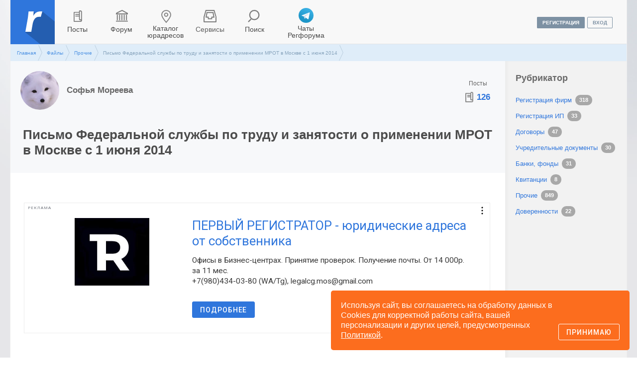

--- FILE ---
content_type: text/html; charset=UTF-8
request_url: https://regforum.ru/files/718_pismo_federalnoy_sluzhby_po_trudu_i_zanyatosti_o_primenenii_mrot_v_moskve_s_1_iyunya_2014/
body_size: 7198
content:
<!doctype html>
<html lang="en-US">
<head>
    <meta charset="utf-8">
    <meta http-equiv="X-UA-Compatible" content="IE=edge">
    <meta http-equiv="content-language" content="ru">
    <meta property="fb:admins" content="100002507315222"/>
            <meta name="robots" content="all"/>
        <meta name="viewport" content="width=device-width, height=device-height, initial-scale=1.0, user-scalable=1, minimum-scale=1.0, maximum-scale=1.0" />    <meta name="description" content="Скачать файл пользователя Софья Мореева - Письмо Федеральной службы по труду и занятости о применении МРОТ в Москве с 1 июня 2014">
    <meta name="keywords" content="службы, 2014, мрот, труду, скачать, июня, федеральной, занятости, москве, файл, письмо, применении">
    <link href="https://fonts.googleapis.com/css?family=Roboto:100,100i,300,300i,400,400i,500,500i,700,700i,900,900i&amp;subset=cyrillic"
          rel="stylesheet">
    <meta property="og:image" content="http://regforum.ru/ximg/facebook/" />    <!-- HTML5 shim and Respond.js for IE8 support of HTML5 elements and media queries --><!--[if lt IE 9]>
    <script src="https://oss.maxcdn.com/html5shiv/3.7.2/html5shiv.min.js"></script>
    <script src="https://oss.maxcdn.com/respond/1.4.2/respond.min.js"></script><![endif]--><link rel="stylesheet" type="text/css" href="/assets/ac9f9433/css/bootstrap.min.css" />
<link rel="stylesheet" type="text/css" href="/assets/6a0a6b99/css/font-awesome.min.css" />
<link rel="stylesheet" type="text/css" href="/assets/dcd25473/css/bootstrap-yii.css" />
<link rel="stylesheet" type="text/css" href="/assets/dcd25473/css/jquery-ui-bootstrap.css" />
<link rel="stylesheet" type="text/css" href="/assets/nls259360826-min.css?a481aa21-d50e-42d8-a418-8c075796c4af" />
<script type="text/javascript" src="/assets/59d9215d/jquery.min.js"></script>
<script type="text/javascript" src="/assets/dcd25473/bootstrap/js/bootstrap.min.js"></script>
<script type="text/javascript" src="/assets/dcd25473/js/bootstrap-noconflict.js"></script>
<script type="text/javascript" src="/assets/dcd25473/bootbox/bootbox.min.js"></script>
<script type="text/javascript" src="/assets/dcd25473/notify/notify.min.js"></script>
<script type="text/javascript" src="/assets/nls513202750-min.js?a481aa21-d50e-42d8-a418-8c075796c4af"></script>
<script type="text/javascript">
/*<![CDATA[*/
;(function($){var ieVer=navigator.userAgent.match(/MSIE (\d+\.\d+);/);ieVer=ieVer&&ieVer[1]?new Number(ieVer):null;var cont=ieVer&&ieVer<7.1?document.createElement("div"):null,excludePattern=null,includePattern=null,mergeIfXhr=1,resMap2Request=function(url){if (!url.match(/\?/))url += "?";return url + "&nlsc_map=" + $.nlsc.smap();};;if(!$.nlsc)$.nlsc={resMap:{}};$.nlsc.normUrl=function(url){if(!url)return null;if(cont){cont.innerHTML='<a href="'+url+'"></a>';url=cont.firstChild.href}if(excludePattern&& url.match(excludePattern))return null;if(includePattern&&!url.match(includePattern))return null;return url.replace(/\?*&*(_=\d+)?&*$/g,"")};$.nlsc.h=function(s){var h=0,i;for(i=0;i<s.length;i++)h=(h<<5)-h+s.charCodeAt(i)&1073741823;return""+h};$.nlsc.fetchMap=function(){for(var url,i=0,res=$(document).find("script[src]");i<res.length;i++)if(url=this.normUrl(res[i].src?res[i].src:res[i].href))this.resMap[url]={h:$.nlsc.h(url),d:1}};$.nlsc.smap=function(){var s="[";for(var url in this.resMap)s+='"'+this.resMap[url].h+ '",';return s.replace(/,$/,"")+"]"};var c={global:true,beforeSend:function(xhr,opt){if(!$.nlsc.fetched){$.nlsc.fetched=1;$.nlsc.fetchMap()}if(opt.dataType!="script"){if(mergeIfXhr)opt.url=resMap2Request(opt.url);return true}var url=$.nlsc.normUrl(opt.url);if(!url)return true;if(opt.converters&&opt.converters["text script"]){var saveConv=opt.converters["text script"];opt.converters["text script"]=function(){if(!$.nlsc.resMap[url].d){$.nlsc.resMap[url].d=1;saveConv.apply(window,arguments)}}}var r=$.nlsc.resMap[url]; if(r){if(r.d)return false}else $.nlsc.resMap[url]={h:$.nlsc.h(url),d:0};return true}};if(ieVer)c.dataFilter=function(data,type){if(type&&(type!="html"&&type!="text"))return data;return data.replace(/(<script[^>]+)defer(=[^\s>]*)?/ig,"$1")};$.ajaxSetup(c)})(jQuery);
/*]]>*/
</script>
<title>Письмо Федеральной службы по труду и занятости о применении МРОТ в Москве с 1 июня 2014</title>
    <link rel="apple-touch-icon-precomposed" sizes="57x57" href="/ximg/favicons/apple-touch-icon-57x57.png"/>
    <link rel="apple-touch-icon-precomposed" sizes="114x114" href="/ximg/favicons/apple-touch-icon-114x114.png"/>
    <link rel="apple-touch-icon-precomposed" sizes="72x72" href="/ximg/favicons/apple-touch-icon-72x72.png"/>
    <link rel="apple-touch-icon-precomposed" sizes="144x144" href="/ximg/favicons/apple-touch-icon-144x144.png"/>
    <link rel="apple-touch-icon-precomposed" sizes="60x60" href="/ximg/favicons/apple-touch-icon-60x60.png"/>
    <link rel="apple-touch-icon-precomposed" sizes="120x120" href="/ximg/favicons/apple-touch-icon-120x120.png"/>
    <link rel="apple-touch-icon-precomposed" sizes="76x76" href="/ximg/favicons/apple-touch-icon-76x76.png"/>
    <link rel="apple-touch-icon-precomposed" sizes="152x152" href="/ximg/favicons/apple-touch-icon-152x152.png"/>
    <link rel="icon" type="image/png" href="/ximg/favicons/favicon-196x196.png" sizes="196x196"/>
    <link rel="icon" type="image/png" href="/ximg/favicons/favicon-96x96.png" sizes="96x96"/>
    <link rel="icon" type="image/png" href="/ximg/favicons/favicon-32x32.png" sizes="32x32"/>
    <link rel="icon" type="image/png" href="/ximg/favicons/favicon-16x16.png" sizes="16x16"/>
    <link rel="icon" type="image/png" href="/ximg/favicons/favicon-128.png" sizes="128x128"/>
    <meta name="msapplication-TileColor" content="#FFFFFF"/>
    <meta name="msapplication-TileImage" content="/ximg/favicons/mstile-144x144.png"/>
    <meta name="msapplication-square70x70logo" content="/ximg/favicons/mstile-70x70.png"/>
    <meta name="msapplication-square150x150logo" content="/ximg/favicons/mstile-150x150.png"/>
    <meta name="msapplication-wide310x150logo" content="/ximg/favicons/mstile-310x150.png"/>
    <meta name="msapplication-square310x310logo" content="/ximg/favicons/mstile-310x310.png"/>
    <script src="/xlib/jquery/jquery.cookie.js"></script>

    <!--В <head> сайта один раз добавьте код загрузчика-->
    <script>window.yaContextCb = window.yaContextCb || []</script>
    <script src="https://yandex.ru/ads/system/context.js" async></script>

    </head>
<body>
<div class="r-cookie-consent r-bg-primary-orange"><span>Используя сайт, вы соглашаетесь на обработку данных в Cookies для корректной работы сайта, вашей персонализации и других целей, предусмотренных <a href="/policy/">Политикой</a>.</span><button class="r-btn r-btn-ghost-orange r-btn-s js-consent">Принимаю</button></div><!-- Yandex.Metrika counter -->
    <script type="text/javascript">
    (function (d, w, c) {
        (w[c] = w[c] || []).push(function () {
            try {
                w.yaCounter10978084 = new Ya.Metrika({id: 10978084,
                        webvisor: true,
                        clickmap: true,
                        accurateTrackBounce: true});
                } catch (e) {
            }
        });

        var n = d.getElementsByTagName("script")[0],
                s = d.createElement("script"),
                f = function () {
                    n.parentNode.insertBefore(s, n);
                };
            s.type = "text/javascript";
            s.async = true;
            s.src = (d.location.protocol == "https:" ? "https:" : "http:") + "//mc.yandex.ru/metrika/watch.js";

            if (w.opera == "[object Opera]") {
                d.addEventListener("DOMContentLoaded", f, false);
            } else {
                f();
            }
        })(document, window, "yandex_metrika_callbacks");
    </script>
    <noscript>
        <div><img src="//mc.yandex.ru/watch/10978084" style="position:absolute; left:-9999px;" alt=""/></div>
    </noscript>
    <!-- /Yandex.Metrika counter --><script>
(function (i, s, o, g, r, a, m) {
    i['GoogleAnalyticsObject'] = r;
    i[r] = i[r] || function () {
        (i[r].q = i[r].q || []).push(arguments)
                }, i[r].l = 1 * new Date();
            a = s.createElement(o),
                m = s.getElementsByTagName(o)[0];
            a.async = 1;
            a.src = g;
            m.parentNode.insertBefore(a, m)
        })(window, document, 'script', '//www.google-analytics.com/analytics.js', 'ga');

        ga('create', 'UA-41267970-1', 'auto');
        ga('require', 'displayfeatures');
ga('send', 'pageview');

</script><div class="full-screen-wallpaper"></div><div class="container no-slide"><div class="row" id="flash-message" role="alert"><button class="close" type="button" aria-label="Close"><span aria-hidden="true">&times;</span></button><span class="flash-content"></span></div><div class="row" id="top-navigation"><div class="col-sm-10" id="top-main-menu"><ul id="yw0">
<li id="le-big-mac"><div></div></li>
<li id="ico-logo"><a href="/">Регфорум</a>
<ul>
<li><a href="/companies/1/">О Регфоруме</a></li>
<li><a href="/advertising/">Реклама</a></li>
<li><a href="/rules/">Правила</a></li>
<li><a href="/support/">Помощь</a></li>
</ul>
</li>
<li id="ico-posts"><a href="/posts/">Посты</a></li>
<li id="ico-forum"><a href="/forum/">Форум</a></li>
<li id="ico-addresses"><a href="/market/juridicheskie_adresa_moskva/">Каталог юрадресов</a>
<ul>
<li><a href="/market/juridicheskie_adresa_moskva/">Москва</a></li>
<li><a href="/market/juridicheskie_adresa_moskovskaya_oblast/">Московская область</a></li>
<li><a href="/market/juridicheskie_adresa_sankt_peterburg/">Санкт-Петербург</a></li>
<li><a href="/market/juridicheskie_adresa/regions/">Все регионы</a></li>
<li><a href="/market/relocation/">Регионы для перевода компаний</a></li>
</ul>
</li>
<li id="ico-catalog"><div>Сервисы</div>
<ul>
<li><a href="/regdocs/">Первичная регистрация и внесение изменений онлайн</a></li>
<li><a href="/tools/kalkuljator_rascheta_dolej_uchastnikov_ooo/">Калькулятор расчета долей участников ООО</a></li>
<li><a href="/okved/">ОКВЭД</a></li>
<li class="separator"><div></div></li>
<li><a href="/market/juridicheskie_adresa_moskva/">Сервис подбора юридических адресов</a></li>
<li><a href="/demand/">Спрос</a></li>
<li class="separator"><div></div></li>
<li><a href="/profile/companies/add/">Добавить свою компанию на Регфорум</a></li>
</ul>
</li>
<li id="ico-search"><a href="#">Поиск</a>
<ul>
<li><a><span><input id="yandex" class="search" value="" type="text" placeholder="Как внести изменения в состав участников"/><div id="" class="dropdown_list "><div class="select_button"><span class="default">Везде</span><span class="select"></span><span class="arrow_down"></span></div><input type="hidden" value="" name="constraintid" id="constraintid" /><div class="objects_list"><div><input type="text" class="search"></input></div><ul><li><div data="all" class="">везде</div></li><li><div data="0" class="">публикации</div></li><li><div data="3" class="">форум</div></li><li><div data="1" class="">файлы</div></li><li><div data="2" class="">участники</div></li></ul></div></div></span><div><span class="search">Найти
</span></div></a></li>
</ul>
</li>
<li id="ico-telegram" class="adv-item"><a href="https://t.me/chats_regforum">Чаты Регфорума</a></li>
</ul></div><div id="user-controls" class="col-sm-2 pull-right"><div class="btn-reg"><div><a class="btn-registry" href="/register/">регистрация</a><a class="btn-sign-in" href="/login/">вход</a></div></div><span id="ico-login"><a href="/login/">вход</a></span></div></div><div id="titlebar" class="row hidden-xs"><div class="col-md-12  hidden-xs"><div class="breadcrumbs">
<a href="/">Главная</a><a href="/files/">Файлы</a><a href="/files/dir/12_another/">Прочие</a><span>Письмо Федеральной службы по труду и занятости о применении МРОТ в Москве с 1 июня 2014</span></div></div></div><a name="top"></a><div id="layout-content" class="row"><div class="main-block file" /><div class="cell"><div class="bg-wrapper"><div class="member"><span class="avatar"><a href="/members/103271/"><i><img src="/assets/easyimage/3/3ff0a03b1b01badea4e2473039ced6c0.jpg" alt="" /></i></a></span><span class="title"><a href="/members/103271/">Софья Мореева</a></span><span class="hidden-xs statistic"><table><tr><th>Посты</th></tr><tr><td><a class="posts" href="/members/103271/posts/">126</a></td></tr></table></span></div><h1>Письмо Федеральной службы по труду и занятости о применении МРОТ в Москве с 1 июня 2014</h1></div><div class="description"><div class="rf-advertisement-wrapper context r-context-offers-wrapper">
<!--AdFox START-->
<!--regforum-->
<!--Площадка: Регфорум / * / *-->
<!--Тип баннера: HTML блок-->
<!--Расположение: верх страницы-->
<div id="files_17549060726057291"></div>
<script>
    window.yaContextCb.push(() => {
        Ya.adfoxCode.createAdaptive({
            ownerId: 222685,
            containerId: 'files_17549060726057291',
            params: {
                pp: 'g',
                ps: 'boyh',
                p2: 'fwah',
                puid1: '',
                puid2: '',
                puid3: '',
                puid4: '',
                puid5: '',
                puid6: '',
                puid7: ''
            }
        }, ['desktop', 'tablet', 'phone'], {
            tabletWidth: 830,
            phoneWidth: 480,
            isAutoReloads: false
        })
    })
</script>

</div><p>Письмо Федеральной службы по труду и занятости о применении МРОТ в Москве с 1 июня 2014</p></div><div class="social ml5 social-likes"><div class="twitter" title="Поделиться ссылкой в Твиттере">Твитнуть</div><div class="vkontakte" title="Поделиться ссылкой Вконтакте">Мне нравится</div><div class="facebook" title="Поделиться ссылкой на Фейсбуке">Поделиться</div></div><div class="download row"><div class="col-md-8 col-xs-12"><a class="btn btn-success btn-lg submit" type="button" id="test" onclick="yaCounter10978084.reachGoal(&#039;DOWNLOAD_FILE_CLICK&#039;); return true;" href="get/">Получить файл</a></div><div class="col-md-4 col-xs-12"><div>Всего скачиваний: <b>138</b></div><div>Дата публикации: 7 октября 2014</div></div></div></div><div class="sidebar"><div class="rubricator"><div class="title">Рубрикатор</div><ul class="topRazdel"><li><a id="1"href="http://regforum.ru/files/dir/1_registracija_firm/" class="open">Регистрация фирм</a><span class="filesCount">318</span></li><li><a id="2"href="http://regforum.ru/files/dir/2_registracija_ip/" class="open">Регистрация ИП</a><span class="filesCount">33</span></li><li><a id="13"href="http://regforum.ru/files/dir/13_/" class="open">Договоры</a><span class="filesCount">47</span></li><li><a id="3"href="http://regforum.ru/files/dir/3_uchreditelnye_dokumenty/" class="open">Учредительные документы</a><span class="filesCount">30</span></li><li><a id="4"href="http://regforum.ru/files/dir/4_banki_fondy/" class="open">Банки, фонды</a><span class="filesCount">31</span></li><li><a id="6"href="http://regforum.ru/files/dir/6_kvitancii/" class="open">Квитанции</a><span class="filesCount">8</span></li><li><a id="12"href="http://regforum.ru/files/dir/12_another/" class="open">Прочие</a><span class="filesCount">849</span></li><li><a id="5"href="http://regforum.ru/files/dir/5_doverennosti/" class="open">Доверенности</a><span class="filesCount">22</span></li></ul></div></div></div></div></div><footer class="footer container">
    <div class="row footer-menu">
        <div class="hidden-xs col-sm-6 col-md-4 col-lg-4 menu-column">
            <div>Разделы</div>
            <ul class="list-unstyled">
                <li><a title="Публикации участников Регфорума" href="/posts/">Посты</a></li>
                <li><a title="Обучающие программы для юристов, семинары, вебинары ..." href="/events/">События</a></li>
                <li><a title="Подготовка докуметов для
                регистрации" href="/regdocs/">Подготовка документов on-line</a></li>
                <li><a title="Подбор кодов ОКВЭД" href="/okved/">ОКВЭД</a></li>
                <li><a href="/market/services/">Услуги участников</a></li>
                <li><a href="/market/juridicheskie_adresa_moskva/">Сервис подбора юрадресов</a></li>
                <li><a href="/files/">Файлы</a></li>
                <li><a href="/forum/index.php">Форум</a></li>
            </ul>
        </div>
        <div class="col-xs-12 col-sm-6 col-md-4 col-lg-4 menu-column">
            <div>О проекте</div>
            <ul class="list-unstyled">
                <li><a href="http://regforum.ru/agreement/">Правила портала</a></li>
                <li><a href="http://regforum.ru/rules/">Правила размещения публикаций</a></li>
                <li><a href="/members/">Список участников Регфорума</a></li>
                <li><a href="/advertising/">Размещение рекламы</a></li>
                <li><a href="http://regforum.ru/support/">Помощь</a></li>
                <li><a href="http://regforum.ru/sales/">Контакты</a></li>
            </ul>
        </div>
        <div class="col-xs-12 col-sm-12 col-md-4 col-lg-4 menu-column">
            <ul class="list-unstyled">
                <li class="social-network hidden">
                    <div class="row">
                        Рассказать друзьям о Регфоруме
                        <span><a href="https://vk.com/regforum"
   target="_blank"><svg class="icon" width="130" height="32" viewBox="135 0 120 32"><use xlink:href="/ximg/footer_social_icons.svg#shape-icon-vk"></use></svg></a>

<a href="https://twitter.com/regforum_ru"
   target="_blank"><svg class="icon" width="130" height="32" viewBox="270 0 120 32"><use xlink:href="/ximg/footer_social_icons.svg#shape-icon-tw"></use></svg></a></span>
                    </div>
                </li>
            </ul>
        </div>
    </div>
    <div class="copyright row">
        <div class="col-xs-8 col-md-9">
            <p>
                &copy; Regforum.ru 2007-2025.<br>Все материалы, размещенные на сайте, являются
                интеллектуальной собственностью. <span class="hidden-xs">Любое их использование без активной ссылки на regforum.ru будет являться
                    нарушением
                Российского законодательства.</span>
            </p>
        </div>
        <div class="col-xs-4 col-md-3 text-right"><span>18+</span></div>
    </div>
</footer><script type="text/javascript" src="/xlib/jquery/social-likes/social-likes.min.js"></script>
<script type="text/javascript">
/*<![CDATA[*/
jQuery(function($) {
jQuery('[data-toggle=popover]').popover();
jQuery('[data-toggle=tooltip]').tooltip();
$(document).ready(function(){var
menu=$('#top-main-menu'),yandexSearchBlock=$('#ico-search');menu.find('#le-big-mac').on('click',function(){menu.toggleClass('show-ingredients');});menu.children().not('#le-big-mac').find('a').on('click',function(){menu.removeClass('show-ingredients');return true;});yandexSearchBlock.on('click',function(){!$(this).hasClass('open')&&$(this).addClass('open');return false;});yandexSearchBlock.on('click','span.search',function(){var text=yandexSearchBlock.find('input#yandex').val(),constraintid=yandexSearchBlock.find('#constraintid').val();if(text.length){document.location='/yandsearch/?searchid='+2137621+'&text='+text+(constraintid.length?'#constraintid='+constraintid:'');}});yandexSearchBlock.on('keyup','input:text',function(e){var code=e.keyCode||e.which,val=$(this).val();if(val.length){code==13&&yandexSearchBlock.find('span.search').trigger('click');!yandexSearchBlock.hasClass('valid')&&yandexSearchBlock.addClass('valid');}else{yandexSearchBlock.removeClass('valid');}});$(document).on('click',function(e){if(!$(e.target).closest(yandexSearchBlock).length){yandexSearchBlock.removeClass('open');}});$(document).on('click','.offer-info-btn',function(){$(this).siblings('.offer-data').addClass('show');});$(document).on('click','.close-btn',function(){$(this).parents('div').removeClass('show');});});
$(document).ready(function(){$(document).on('click','.js-consent',function(){let date=new Date();date.setTime(date.getTime()+(365*24*60*60*1000));document.cookie="consent=1; expires="+date.toUTCString()+"; path=/";$(this).parents('.r-cookie-consent').addClass('hidden');});});

});
/*]]>*/
</script>
</body>
</html>


--- FILE ---
content_type: text/css
request_url: https://regforum.ru/assets/nls259360826-min.css?a481aa21-d50e-42d8-a418-8c075796c4af
body_size: 35157
content:
/** Content:
/xcss/files.css
/xcss/tags.css
/xlib/jquery/social-likes/social-likes_birman.css
/xcss/layout.css
/xcss/rf-icons.css
/static/css/layout.css
/xcss/dropdown.css
*/
@charset "UTF-8";/* from main */ /** @see http://joshbroton.com/quick-fix-sass-mixins-for-css-keyframe-animations/ */ /* helpers */ @font-face{font-family:"Roboto Condensed";src:url("/xfonts/roboto/RobotoCondensed-Light.ttf") format("ttf");font-weight:300;font-style:normal}@font-face{font-family:"Roboto Condensed";src:url("/xfonts/roboto/RobotoCondensed-LightItalic.ttf") format("ttf");font-weight:300;font-style:italic}@font-face{font-family:"Roboto Condensed";src:url("/xfonts/roboto/RobotoCondensed-Regular.ttf") format("ttf");font-weight:400;font-style:normal}@font-face{font-family:"Roboto Condensed";src:url("/xfonts/roboto/RobotoCondensed-Italic.ttf") format("ttf");font-weight:400;font-style:italic}@font-face{font-family:"Roboto Condensed";src:url("/xfonts/roboto/RobotoCondensed-Bold.ttf") format("ttf");font-weight:700;font-style:normal}@font-face{font-family:"Roboto Condensed";src:url("/xfonts/roboto/RobotoCondensed-BoldItalic.ttf") format("ttf");font-weight:700;font-style:italic}/* line 6,../scss-fresh/advertising/_content_adv.scss */ .r-context-offers{position:relative;border:1px solid #ececec;color:#373737;/** Events */ }/* line 10,../scss-fresh/advertising/_content_adv.scss */ .r-context-offers.with-rlink{padding-right:15px !important}/* line 13,../scss-fresh/advertising/_content_adv.scss */ .r-context-offers .type-context{padding:20px 20px 20px 0;background-repeat:no-repeat;/** Консультант + */ /** Консалта */ /** Школа банкротчика */ }/* line 16,../scss-fresh/advertising/_content_adv.scss */ .r-context-offers .type-context > div{height:130px;display:table}@media (max-width:1199px){/* line 16,../scss-fresh/advertising/_content_adv.scss */ .r-context-offers .type-context > div{height:70px}}@media (max-width:991px){/* line 16,../scss-fresh/advertising/_content_adv.scss */ .r-context-offers .type-context > div{text-align:center}}/* line 25,../scss-fresh/advertising/_content_adv.scss */ .r-context-offers .type-context > div > div{display:table-cell;vertical-align:middle}/* line 30,../scss-fresh/advertising/_content_adv.scss */ .r-context-offers .type-context .title{font-size:26px;line-height:25px}/* line 33,../scss-fresh/advertising/_content_adv.scss */ .r-context-offers .type-context .title span:not(.nowrap),.r-context-offers .type-context .title div{font-size:21px;line-height:23px;padding-top:5px;display:block}/* line 39,../scss-fresh/advertising/_content_adv.scss */ .r-context-offers .type-context .title span.nowrap{white-space:nowrap}/* line 42,../scss-fresh/advertising/_content_adv.scss */ .r-context-offers .type-context .title a{-moz-transition:all 0.3s ease;-o-transition:all 0.3s ease;-webkit-transition:all 0.3s ease;transition:all 0.3s ease;line-height:1.3}/* line 47,../scss-fresh/advertising/_content_adv.scss */ .r-context-offers .type-context .title.title-orange a{color:#fff200}/* line 49,../scss-fresh/advertising/_content_adv.scss */ .r-context-offers .type-context .title.title-orange a:hover{color:#fff200}/* line 55,../scss-fresh/advertising/_content_adv.scss */ .r-context-offers .type-context .desc{font-size:15px;line-height:17px;padding-top:11px}/* line 60,../scss-fresh/advertising/_content_adv.scss */ .r-context-offers .type-context .calendar{background-repeat:no-repeat;width:100px;height:100px;margin:auto;background-size:80px}/* line 67,../scss-fresh/advertising/_content_adv.scss */ .r-context-offers .type-context .address-icon,.r-context-offers .type-context .service-icon{background-repeat:no-repeat;width:135px;height:135px;margin:auto;background-size:135px}/* line 74,../scss-fresh/advertising/_content_adv.scss */ .r-context-offers .type-context .logo{background-repeat:no-repeat;width:100px;height:100px;margin:auto}/* line 80,../scss-fresh/advertising/_content_adv.scss */ .r-context-offers .type-context .small,.r-context-offers .type-context .address{font-size:11px;padding-top:10px;line-height:normal}/* line 85,../scss-fresh/advertising/_content_adv.scss */ .r-context-offers .type-context .cta{padding-top:15px}/* line 87,../scss-fresh/advertising/_content_adv.scss */ .r-context-offers .type-context .cta .btn-order{height:57px;min-width:150px;line-height:45px;font-size:17px;font-weight:normal}/* line 94,../scss-fresh/advertising/_content_adv.scss */ .r-context-offers .type-context .cta .btn-small{width:200px;height:57px;line-height:19px;font-size:15px;padding-top:9px;font-weight:normal}/* line 102,../scss-fresh/advertising/_content_adv.scss */ .r-context-offers .type-context .cta .btn-short{line-height:1;font-size:17px;padding:10px 26px;font-weight:normal;margin-top:10px}@media (max-width:991px){/* line 85,../scss-fresh/advertising/_content_adv.scss */ .r-context-offers .type-context .cta{padding-top:25px}}/* line 115,../scss-fresh/advertising/_content_adv.scss */ .r-context-offers .type-context.red a{color:#ef4642}/* line 118,../scss-fresh/advertising/_content_adv.scss */ .r-context-offers .type-context.red .btn-primary{border:1px solid #ef4642;background-color:#ef4642;color:white}/* line 122,../scss-fresh/advertising/_content_adv.scss */ .r-context-offers .type-context.red .btn-primary:hover{background-color:#ef4642 !important;border:1px solid #ef4642 !important}/* line 129,../scss-fresh/advertising/_content_adv.scss */ .r-context-offers .type-context.with-clickable-pic{margin-left:0}/* line 131,../scss-fresh/advertising/_content_adv.scss */ .r-context-offers .type-context.with-clickable-pic img{width:100%;margin-bottom:25px}/* line 135,../scss-fresh/advertising/_content_adv.scss */ .r-context-offers .type-context.with-clickable-pic .cta{padding-top:15px}/* line 140,../scss-fresh/advertising/_content_adv.scss */ .r-context-offers .type-context.with-clickable-avatar{margin-left:0}/* line 142,../scss-fresh/advertising/_content_adv.scss */ .r-context-offers .type-context.with-clickable-avatar img{width:150px !important;border:2px solid #dcdcdc;padding:0;border-radius:50%}/* line 148,../scss-fresh/advertising/_content_adv.scss */ .r-context-offers .type-context.with-clickable-avatar .cta{padding-top:15px}/* line 153,../scss-fresh/advertising/_content_adv.scss */ .r-context-offers .type-context.with-button{padding-left:15px}/* line 157,../scss-fresh/advertising/_content_adv.scss */ .r-context-offers .type-context.with-price{padding-left:20px;margin-left:0}/* line 160,../scss-fresh/advertising/_content_adv.scss */ .r-context-offers .type-context.with-price .title{font-size:30px;line-height:34px}/* line 163,../scss-fresh/advertising/_content_adv.scss */ .r-context-offers .type-context.with-price .title span{padding-top:0}/* line 167,../scss-fresh/advertising/_content_adv.scss */ .r-context-offers .type-context.with-price .cta{padding-top:0}/* line 169,../scss-fresh/advertising/_content_adv.scss */ .r-context-offers .type-context.with-price .cta .btn-order{line-height:45px;font-size:30px}/* line 178,../scss-fresh/advertising/_content_adv.scss */ .r-context-offers .type-context.small-price .cta .btn-order{font-size:21px;text-transform:none}/* line 185,../scss-fresh/advertising/_content_adv.scss */ .r-context-offers .type-context.with-line{margin:-1px}/* line 189,../scss-fresh/advertising/_content_adv.scss */ .r-context-offers .type-context.green-line{border-left:13px solid #2fd58a}/* line 192,../scss-fresh/advertising/_content_adv.scss */ .r-context-offers .type-context.bright-green-line{border-left:13px solid #54D45a}/* line 195,../scss-fresh/advertising/_content_adv.scss */ .r-context-offers .type-context.green-line_a{border-left:13px solid #77a938}/* line 198,../scss-fresh/advertising/_content_adv.scss */ .r-context-offers .type-context.blue-line{border-left:13px solid #2f76dc}/* line 201,../scss-fresh/advertising/_content_adv.scss */ .r-context-offers .type-context.red-line{border-left:13px solid #ef4642}/* line 204,../scss-fresh/advertising/_content_adv.scss */ .r-context-offers .type-context.bright-red-line{border-left:13px solid #7a9ee6}/* line 207,../scss-fresh/advertising/_content_adv.scss */ .r-context-offers .type-context.gray-line{border-left:13px solid #eee}/* line 214,../scss-fresh/advertising/_content_adv.scss */ .r-context-offers .type-context.consultant{background-color:#ff9f00;color:white;border-left:13px solid #e48300}/* line 218,../scss-fresh/advertising/_content_adv.scss */ .r-context-offers .type-context.consultant img{max-width:280px;margin-bottom:0 !important}/* line 221,../scss-fresh/advertising/_content_adv.scss */ .r-context-offers .type-context.consultant img.logo{width:155px;height:auto}/* line 233,../scss-fresh/advertising/_content_adv.scss */ .r-context-offers .type-context.konsalta .logo{background-image:url("/ximg/branding/konsalta/konsalta-logo.png");background-size:100px}/* line 243,../scss-fresh/advertising/_content_adv.scss */ .r-context-offers .type-context.bankruptcy2018 .logo{background-image:url("/xfiles/school/briefcase.png");background-size:100px}/* line 250,../scss-fresh/advertising/_content_adv.scss */ .r-context-offers .type-context.e04-12 .logo{background-image:url("/xfiles/adaptive/4-12.svg");background-size:100px}/* line 257,../scss-fresh/advertising/_content_adv.scss */ .r-context-offers .type-context.address-a .logo{background-image:url("/xfiles/adaptive/position.svg");background-size:80px;overflow:visible;min-height:120px;background-position:center}/* line 267,../scss-fresh/advertising/_content_adv.scss */ .r-context-offers .type-context.a1417 .logo{background-image:url("/xfiles/adaptive/1417-1.jpg");background-size:100%;width:159px;border:1px solid #dadada}/* line 276,../scss-fresh/advertising/_content_adv.scss */ .r-context-offers .type-context.bankruptcy_2018 img{max-width:300px !important}/* line 282,../scss-fresh/advertising/_content_adv.scss */ .r-context-offers .type-context.e12-09-a img{border:none;max-width:250px !important}/* line 288,../scss-fresh/advertising/_content_adv.scss */ .r-context-offers .type-context.address-4{background-image:url("/xfiles/adaptive/bg/address4.jpg");background-repeat:no-repeat;background-size:cover;background-position:top center;border-left:13px solid #233c98;padding:35px 25px;color:white}/* line 296,../scss-fresh/advertising/_content_adv.scss */ .r-context-offers .type-context.address-4 .title{font-size:29px;font-weight:bold}/* line 299,../scss-fresh/advertising/_content_adv.scss */ .r-context-offers .type-context.address-4 .title a:hover{color:#6c9ee7 !important}/* line 302,../scss-fresh/advertising/_content_adv.scss */ .r-context-offers .type-context.address-4 .title span{font-size:27px;line-height:28px;padding-top:9px}/* line 308,../scss-fresh/advertising/_content_adv.scss */ .r-context-offers .type-context.address-4 .desc{font-size:18px;line-height:21px}/* line 318,../scss-fresh/advertising/_content_adv.scss */ .r-context-offers.events1{background-image:url("/xfiles/adaptive/bg/oe.jpg");background-repeat:no-repeat;background-size:cover;background-position:top -18px center}/* line 323,../scss-fresh/advertising/_content_adv.scss */ .r-context-offers.events1 .type-context{background-color:rgba(90,97,187,0.4);margin-left:-20px}/* line 326,../scss-fresh/advertising/_content_adv.scss */ .r-context-offers.events1 .type-context .title{font-size:21px;margin-left:86px;font-weight:600;line-height:21px}/* line 331,../scss-fresh/advertising/_content_adv.scss */ .r-context-offers.events1 .type-context .title a{color:white;text-transform:uppercase}/* line 334,../scss-fresh/advertising/_content_adv.scss */ .r-context-offers.events1 .type-context .title a span{font-size:50px;margin-left:-2px;margin-bottom:8px}/* line 340,../scss-fresh/advertising/_content_adv.scss */ .r-context-offers.events1 .type-context .title:before{content:"";position:absolute;background-image:url("/ximg/landings/organize_event/logo.svg");background-repeat:no-repeat;background-size:80px;width:80px;height:80px;left:10px;top:-5px;bottom:0;margin:auto}/* line 357,../scss-fresh/advertising/_content_adv.scss */ .r-context-offers.konsalta{background-image:url("/xfiles/adaptive/bg/konsalta.jpg");background-repeat:no-repeat;background-size:cover;background-position:bottom center}/* line 363,../scss-fresh/advertising/_content_adv.scss */ .r-context-offers.konsalta .type-context .title{font-size:30px;line-height:35px;font-weight:600}/* line 367,../scss-fresh/advertising/_content_adv.scss */ .r-context-offers.konsalta .type-context .title a{color:#4c5a67;text-shadow:0 2px 2px rgba(255,255,255,0.6)}/* line 372,../scss-fresh/advertising/_content_adv.scss */ .r-context-offers.konsalta .type-context .address{font-size:13px}/* line 378,../scss-fresh/advertising/_content_adv.scss */ .r-context-offers.without-pic{padding-left:20px}/* line 382,../scss-fresh/advertising/_content_adv.scss */ .r-context-offers.address-1{background-image:url("/xfiles/adaptive/bg/address1.jpg");background-repeat:no-repeat;background-size:cover;background-position:bottom center}/* line 389,../scss-fresh/advertising/_content_adv.scss */ .r-context-offers.address-3{background-image:url("/xfiles/adaptive/bg/address3.jpg");background-repeat:no-repeat;background-size:cover;background-position:top -215px center}/* line 396,../scss-fresh/advertising/_content_adv.scss */ .r-context-offers.service-1{background-image:url("/xfiles/adaptive/bg/service1.jpg");background-repeat:no-repeat;background-size:cover}/* line 402,../scss-fresh/advertising/_content_adv.scss */ .r-context-offers.service-2{background-image:url("/xfiles/adaptive/bg/service2.jpg");background-repeat:no-repeat;background-size:cover}/* line 408,../scss-fresh/advertising/_content_adv.scss */ .r-context-offers.dark{color:white;border:none}/* line 412,../scss-fresh/advertising/_content_adv.scss */ .r-context-offers.bright{color:#1e1e1e;border:none}/* line 417,../scss-fresh/advertising/_content_adv.scss */ .r-context-offers.darkgray{background-color:#424242}/* line 420,../scss-fresh/advertising/_content_adv.scss */ .r-context-offers.darkblue{background-color:#235eaf}/* line 423,../scss-fresh/advertising/_content_adv.scss */ .r-context-offers.darkblue .type-context .cta .btn-order{border:1px solid #f8a810;background-color:#f8a810}/* line 426,../scss-fresh/advertising/_content_adv.scss */ .r-context-offers.darkblue .type-context .cta .btn-order:hover{border:1px solid #f8a810 !important;background-color:#f8a810 !important}/* line 436,../scss-fresh/advertising/_content_adv.scss */ .r-context-offers .new-offer{position:absolute;right:0;top:0;background-color:#fafafa;padding:0;height:100%;border-left:1px solid #ececec}/* line 444,../scss-fresh/advertising/_content_adv.scss */ .r-context-offers .new-offer > div,.r-context-offers .new-offer span,.r-context-offers .new-offer a{display:block;height:100%;width:15px}/* line 450,../scss-fresh/advertising/_content_adv.scss */ .r-context-offers .new-offer a{color:transparent}/* line 453,../scss-fresh/advertising/_content_adv.scss */ .r-context-offers .new-offer a:after{content:'Реклама';color:#bfbfbf;font-size:9px;font-weight:400;line-height:10px;position:absolute;text-transform:uppercase;right:-22px;top:45%;letter-spacing:2px;-moz-transform:rotate(270deg);-o-transform:rotate(270deg);-ms-transform:rotate(270deg);-webkit-transform:rotate(270deg);transform:rotate(270deg)}/* .post-header{.post-native-area{position:absolute;top:0;bottom:0;right:0;margin:0;padding:0;width:336px;border-left:1px solid #ffffff;.post-ad-wrapper{height:100%;background-color:#faf8f8;position:relative;&.white{background-color:#ffffff;border-left:1px solid #f5f5f5;border-bottom:1px solid #f5f5f5}.post-ad-content{position:absolute;top:50%;text-align:center;left:50%;margin-right:-50%;@include transform(translate(-50%,-50%));width:100%;padding-right:15px}.get-native{position:absolute;width:15px;top:0;right:0;bottom:0;border-left:1px solid #f1f1f1;background-color:#fbfbfb;display:block;&:after{content:'Реклама';color:#bfbfbf;font-size:9px;font-weight:400;line-height:10px;position:absolute;text-transform:uppercase;right:-22px;top:45%;letter-spacing:2px;@include rotate(270deg)}}}}}*/ /** new */ /* line 536,../scss-fresh/advertising/_content_adv.scss */ .r-context-offers.is-streamlined{float:right;max-width:440px;width:100%;margin-left:30px}/* line 541,../scss-fresh/advertising/_content_adv.scss */ .r-context-offers.is-streamlined .offer-wrapper{padding:35px}/* line 548,../scss-fresh/advertising/_content_adv.scss */ .r-context-offers .type-context .co-h1,.r-context-offers .offer-wrapper .co-h1{font-size:calc(26px + 10 * ((100vw - 767px) / 2048));line-height:33px}/* line 552,../scss-fresh/advertising/_content_adv.scss */ .r-context-offers .type-context .co-h2,.r-context-offers .offer-wrapper .co-h2{font-size:calc(20px + 10 * ((100vw - 767px) / 2048));line-height:28px;margin-top:0.5rem}/* line 557,../scss-fresh/advertising/_content_adv.scss */ .r-context-offers .type-context .co-h3,.r-context-offers .offer-wrapper .co-h3{font-size:calc(16px + 6 * ((100vw - 767px) / 2048));line-height:25px;margin-top:0.5rem}/** temp */ /* line 570,../scss-fresh/advertising/_content_adv.scss */ .r-header-offers .offer-container .r-row{text-align:center}/** * 1200 */ @media (max-width:1199px){/* line 581,../scss-fresh/advertising/_content_adv.scss */ .r-context-offers.address-3{background-position:bottom center}}/** * 992 */ @media (max-width:991px){/* line 592,../scss-fresh/advertising/_content_adv.scss */ .r-context-offers .type-context{text-align:center}/* line 594,../scss-fresh/advertising/_content_adv.scss */ .r-context-offers .type-context.with-price{padding-left:0}/* line 598,../scss-fresh/advertising/_content_adv.scss */ .r-context-offers .type-context.with-clickable-avatar img{margin-bottom:25px}/* line 604,../scss-fresh/advertising/_content_adv.scss */ .r-context-offers .type-context.consultant .cta .btn-small{margin:0 auto}/* line 610,../scss-fresh/advertising/_content_adv.scss */ .r-context-offers.without-pic{padding-left:0}/* line 614,../scss-fresh/advertising/_content_adv.scss */ .r-context-offers.events1{background-size:inherit}/* line 616,../scss-fresh/advertising/_content_adv.scss */ .r-context-offers.events1 .type-context{margin-left:0}/* line 618,../scss-fresh/advertising/_content_adv.scss */ .r-context-offers.events1 .type-context .title{margin-left:0;margin-top:80px}/* line 621,../scss-fresh/advertising/_content_adv.scss */ .r-context-offers.events1 .type-context .title:before{right:0;left:0;top:0;margin:0 auto;background-size:60px;width:60px;height:60px}}/** * 768 */ @media (max-width:767px){/* line 642,../scss-fresh/advertising/_content_adv.scss */ .r-context-offers .type-context .co-h1{font-size:calc(24px + 2 * ((100vw - 360px) / 768));line-height:30px}}/** * Mobile 640 */ /** * Mobile 480 */ @media (max-width:479px){/* line 662,../scss-fresh/advertising/_content_adv.scss */ .r-context-offers .type-context .title{font-size:20px}/* line 665,../scss-fresh/advertising/_content_adv.scss */ .r-context-offers .type-context .address{width:90px;height:90px;background-size:90px}/* line 671,../scss-fresh/advertising/_content_adv.scss */ .r-context-offers .type-context.consultant img{max-width:200px}/* line 673,../scss-fresh/advertising/_content_adv.scss */ .r-context-offers .type-context.consultant img.logo{width:100px;height:auto}/* line 680,../scss-fresh/advertising/_content_adv.scss */ .r-context-offers .type-context .cta .btn-short{font-size:12px;padding:8px 10px}}/** * Mobile 360 */ /** * Стили для рекламных блоков в постах,файлах и сервисах * * Страница для проверки * @link http://regforum/posts/ad-test/ */ @font-face{font-family:'Open Sans';src:url("../xfonts/os/Light/OpenSans-Light.eot?v=1.1.0");src:url("../xfonts/os/Light/OpenSans-Light.eot?#iefix&v=1.1.0") format("embedded-opentype"),url("../xfonts/os/Light/OpenSans-Light.woff2?v=1.1.0") format("woff2"),url("../xfonts/os/Light/OpenSans-Light.woff?v=1.1.0") format("woff"),url("../xfonts/os/Light/OpenSans-Light.ttf?v=1.1.0") format("truetype"),url("../xfonts/os/Light/OpenSans-Light.svg?v=1.1.0#Light") format("svg");font-weight:300;font-style:normal}@font-face{font-family:'Open Sans';src:url("../xfonts/os/Regular/OpenSans-Regular.eot?v=1.1.0");src:url("../xfonts/os/Regular/OpenSans-Regular.eot?#iefix&v=1.1.0") format("embedded-opentype"),url("../xfonts/os/Regular/OpenSans-Regular.woff2?v=1.1.0") format("woff2"),url("../xfonts/os/Regular/OpenSans-Regular.woff?v=1.1.0") format("woff"),url("../xfonts/os/Regular/OpenSans-Regular.ttf?v=1.1.0") format("truetype"),url("../xfonts/os/Regular/OpenSans-Regular.svg?v=1.1.0#Regular") format("svg");font-weight:normal;font-style:normal}@font-face{font-family:'Open Sans';src:url("../xfonts/os/Semibold/OpenSans-Semibold.eot?v=1.1.0");src:url("../xfonts/os/Semibold/OpenSans-Semibold.eot?#iefix&v=1.1.0") format("embedded-opentype"),url("../xfonts/os/Semibold/OpenSans-Semibold.woff2?v=1.1.0") format("woff2"),url("../xfonts/os/Semibold/OpenSans-Semibold.woff?v=1.1.0") format("woff"),url("../xfonts/os/Semibold/OpenSans-Semibold.ttf?v=1.1.0") format("truetype"),url("../xfonts/os/Semibold/OpenSans-Semibold.svg?v=1.1.0#Semibold") format("svg");font-weight:600;font-style:normal}@font-face{font-family:'Open Sans';src:url("../xfonts/os/Bold/OpenSans-Bold.eot?v=1.1.0");src:url("../xfonts/os/Bold/OpenSans-Bold.eot?#iefix&v=1.1.0") format("embedded-opentype"),url("../xfonts/os/Bold/OpenSans-Bold.woff2?v=1.1.0") format("woff2"),url("../xfonts/os/Bold/OpenSans-Bold.woff?v=1.1.0") format("woff"),url("../xfonts/os/Bold/OpenSans-Bold.ttf?v=1.1.0") format("truetype"),url("../xfonts/os/Bold/OpenSans-Bold.svg?v=1.1.0#Bold") format("svg");font-weight:700;font-style:normal}@font-face{font-family:'Open Sans';src:url("../xfonts/os/ExtraBold/OpenSans-ExtraBold.eot?v=1.1.0");src:url("../xfonts/os/ExtraBold/OpenSans-ExtraBold.eot?#iefix&v=1.1.0") format("embedded-opentype"),url("../xfonts/os/ExtraBold/OpenSans-ExtraBold.woff2?v=1.1.0") format("woff2"),url("../xfonts/os/ExtraBold/OpenSans-ExtraBold.woff?v=1.1.0") format("woff"),url("../xfonts/os/ExtraBold/OpenSans-ExtraBold.ttf?v=1.1.0") format("truetype"),url("../xfonts/os/ExtraBold/OpenSans-ExtraBold.svg?v=1.1.0#ExtraBold") format("svg");font-weight:800;font-style:normal}/** * Контейнер */ /* line 27,../scss-fresh/advertising/_content_adv_v2.scss */ .r-context-offers-wrapper{margin:30px 0 40px;font-family:"Roboto",serif;/** * Содержание блока */ /** * Две колонки */ /** * text sizes,o-h-1 — o-h-8 */ /** * Обновленные заголовки */ }/* line 30,../scss-fresh/advertising/_content_adv_v2.scss */ .r-context-offers-wrapper.after-content{margin:40px 15px 30px}/* line 34,../scss-fresh/advertising/_content_adv_v2.scss */ .r-context-offers-wrapper .context-offer{/** * Врез */ /** * Фон */ }/* line 35,../scss-fresh/advertising/_content_adv_v2.scss */ .r-context-offers-wrapper .context-offer.is-bordered{border:1px solid #ececec}/* line 41,../scss-fresh/advertising/_content_adv_v2.scss */ .r-context-offers-wrapper .context-offer.is-streamlined{float:right;max-width:400px;width:100%;margin-left:30px}/* line 47,../scss-fresh/advertising/_content_adv_v2.scss */ .r-context-offers-wrapper .context-offer.is-streamlined .offer-wrapper{padding:35px}/* line 51,../scss-fresh/advertising/_content_adv_v2.scss */ .r-context-offers-wrapper .context-offer.is-streamlined.sl-size-l{max-width:400px}/* line 55,../scss-fresh/advertising/_content_adv_v2.scss */ .r-context-offers-wrapper .context-offer.is-streamlined.sl-size-s{max-width:300px}/* line 65,../scss-fresh/advertising/_content_adv_v2.scss */ .r-context-offers-wrapper .offer-container{padding:30px 20px 30px 25px;color:#373737;/** * bright type */ /** * fill container */ /* left border */ }/* line 69,../scss-fresh/advertising/_content_adv_v2.scss */ .r-context-offers-wrapper .offer-container.with-icon{padding:30px}/* line 71,../scss-fresh/advertising/_content_adv_v2.scss */ .r-context-offers-wrapper .offer-container.with-icon .offer-icon{text-align:center}/* line 79,../scss-fresh/advertising/_content_adv_v2.scss */ .r-context-offers-wrapper .offer-container.bright{color:white}/* line 81,../scss-fresh/advertising/_content_adv_v2.scss */ .r-context-offers-wrapper .offer-container.bright .offer > div:not(.cta) a{color:white;font-weight:500}/* line 84,../scss-fresh/advertising/_content_adv_v2.scss */ .r-context-offers-wrapper .offer-container.bright .offer > div:not(.cta) a:hover{color:white}/* line 95,../scss-fresh/advertising/_content_adv_v2.scss */ .r-context-offers-wrapper .offer-container.fill.bg-default{background-color:#2f76dc}/* line 95,../scss-fresh/advertising/_content_adv_v2.scss */ .r-context-offers-wrapper .offer-container.fill.bg-orange{background-color:#fc6d1e}/* line 95,../scss-fresh/advertising/_content_adv_v2.scss */ .r-context-offers-wrapper .offer-container.fill.bg-emerald{background-color:#57d589}/* line 95,../scss-fresh/advertising/_content_adv_v2.scss */ .r-context-offers-wrapper .offer-container.fill.bg-green{background-color:#4ba81f}/* line 95,../scss-fresh/advertising/_content_adv_v2.scss */ .r-context-offers-wrapper .offer-container.fill.bg-red{background-color:#d9534f}/* line 95,../scss-fresh/advertising/_content_adv_v2.scss */ .r-context-offers-wrapper .offer-container.fill.bg-purple{background-color:#af32ae}/* line 101,../scss-fresh/advertising/_content_adv_v2.scss */ .r-context-offers-wrapper .offer-container.bg-type-4{background:#8a2387;background:url('[data-uri]');background:-moz-radial-gradient(circle,#ec5243 0%,#e94057 50%,#cd3765 100%);background:-webkit-radial-gradient(circle,#ec5243 0%,#e94057 50%,#cd3765 100%);background:radial-gradient(circle,#ec5243 0%,#e94057 50%,#cd3765 100%)}/* line 108,../scss-fresh/advertising/_content_adv_v2.scss */ .r-context-offers-wrapper .offer-container.with-line{margin:-1px}/* line 112,../scss-fresh/advertising/_content_adv_v2.scss */ .r-context-offers-wrapper .offer-container.line-default{border-left:13px solid #2f76dc}/* line 112,../scss-fresh/advertising/_content_adv_v2.scss */ .r-context-offers-wrapper .offer-container.line-orange{border-left:13px solid #fc6d1e}/* line 112,../scss-fresh/advertising/_content_adv_v2.scss */ .r-context-offers-wrapper .offer-container.line-emerald{border-left:13px solid #57d589}/* line 112,../scss-fresh/advertising/_content_adv_v2.scss */ .r-context-offers-wrapper .offer-container.line-green{border-left:13px solid #4ba81f}/* line 112,../scss-fresh/advertising/_content_adv_v2.scss */ .r-context-offers-wrapper .offer-container.line-red{border-left:13px solid #d9534f}/* line 112,../scss-fresh/advertising/_content_adv_v2.scss */ .r-context-offers-wrapper .offer-container.line-purple{border-left:13px solid #af32ae}/* line 118,../scss-fresh/advertising/_content_adv_v2.scss */ .r-context-offers-wrapper .offer-container .offer > div:not(.cta){margin-bottom:13px}/* line 121,../scss-fresh/advertising/_content_adv_v2.scss */ .r-context-offers-wrapper .offer-container .offer > div:not(.cta) a{-moz-transition:all,0s,ease-in-out,0.2s;-o-transition:all,0s,ease-in-out,0.2s;-webkit-transition:all,0s,ease-in-out,0.2s;transition:all,0s,ease-in-out,0.2s}/* line 123,../scss-fresh/advertising/_content_adv_v2.scss */ .r-context-offers-wrapper .offer-container .offer > div:not(.cta) a:hover{color:#1469bf}/* line 127,../scss-fresh/advertising/_content_adv_v2.scss */ .r-context-offers-wrapper .offer-container .offer .cta{margin-top:30px}/* line 139,../scss-fresh/advertising/_content_adv_v2.scss */ .r-context-offers-wrapper .r-context-offers .offer-wrapper .o-h{margin-bottom:1.3rem;line-height:1.25}/* line 145,../scss-fresh/advertising/_content_adv_v2.scss */ .r-context-offers-wrapper .r-context-offers .offer-wrapper .o-h-1{font-size:calc(22px + 4 * ((100vw - 769px) / 2048))}/* line 145,../scss-fresh/advertising/_content_adv_v2.scss */ .r-context-offers-wrapper .r-context-offers .offer-wrapper .o-h-2{font-size:calc(20px + 4 * ((100vw - 769px) / 2048))}/* line 145,../scss-fresh/advertising/_content_adv_v2.scss */ .r-context-offers-wrapper .r-context-offers .offer-wrapper .o-h-3{font-size:calc(18px + 4 * ((100vw - 769px) / 2048))}/* line 145,../scss-fresh/advertising/_content_adv_v2.scss */ .r-context-offers-wrapper .r-context-offers .offer-wrapper .o-h-4{font-size:calc(16px + 4 * ((100vw - 769px) / 2048))}/* line 145,../scss-fresh/advertising/_content_adv_v2.scss */ .r-context-offers-wrapper .r-context-offers .offer-wrapper .o-h-5{font-size:calc(14px + 4 * ((100vw - 769px) / 2048))}/* line 152,../scss-fresh/advertising/_content_adv_v2.scss */ .r-context-offers-wrapper .r-context-offers .offer-wrapper .cta{margin-top:0.9rem}/* line 163,../scss-fresh/advertising/_content_adv_v2.scss */ .r-context-offers-wrapper.two-columns{display:grid;grid-template-columns:1fr 1fr}/* line 164,../scss-fresh/advertising/_content_adv_v2.scss */ .r-context-offers-wrapper.two-columns a:not([class*='r-btn']){color:inherit}/* line 166,../scss-fresh/advertising/_content_adv_v2.scss */ .r-context-offers-wrapper.two-columns a:not([class*='r-btn']):hover{color:inherit}/* line 172,../scss-fresh/advertising/_content_adv_v2.scss */ .r-context-offers-wrapper.two-columns .column{overflow:hidden}/* line 175,../scss-fresh/advertising/_content_adv_v2.scss */ .r-context-offers-wrapper.two-columns .column:first-child{margin-right:30px}/* line 178,../scss-fresh/advertising/_content_adv_v2.scss */ .r-context-offers-wrapper.two-columns .column:last-child{margin-left:30px}/* line 183,../scss-fresh/advertising/_content_adv_v2.scss */ .r-context-offers-wrapper.two-columns.creative-1 .column-content{text-align:center;border:1px solid #eee;justify-content:space-between;height:100%;/* &:hover{.price{@include transform(skew(-2deg,2deg) scale(1.2))}}*/ }/* line 188,../scss-fresh/advertising/_content_adv_v2.scss */ .r-context-offers-wrapper.two-columns.creative-1 .column-content .offer{padding:30px;position:relative;margin:-1px}/* line 192,../scss-fresh/advertising/_content_adv_v2.scss */ .r-context-offers-wrapper.two-columns.creative-1 .column-content .offer > *{z-index:2;position:relative}/* line 196,../scss-fresh/advertising/_content_adv_v2.scss */ .r-context-offers-wrapper.two-columns.creative-1 .column-content .offer:after{content:"";z-index:1;position:absolute;width:200%;height:200px;left:-50%;bottom:-15px;-moz-border-radius:50%;-webkit-border-radius:50%;border-radius:50%;background-color:inherit}/* line 208,../scss-fresh/advertising/_content_adv_v2.scss */ .r-context-offers-wrapper.two-columns.creative-1 .column-content .offer .price{font-size:calc(40px + 18 * ((100vw - 767px) / 2048));line-height:52px;font-weight:600;margin:25px 0;position:relative;-moz-transition:all 0.7s ease-in-out;-o-transition:all 0.7s ease-in-out;-webkit-transition:all 0.7s ease-in-out;transition:all 0.7s ease-in-out}/* line 215,../scss-fresh/advertising/_content_adv_v2.scss */ .r-context-offers-wrapper.two-columns.creative-1 .column-content .offer .price.from:before{content:"от";position:absolute;top:-32px;font-size:0.45em;left:0;right:0}/* line 225,../scss-fresh/advertising/_content_adv_v2.scss */ .r-context-offers-wrapper.two-columns.creative-1 .column-content .cta{padding:40px 10px 25px}/* line 228,../scss-fresh/advertising/_content_adv_v2.scss */ .r-context-offers-wrapper.two-columns.creative-1 .column-content .cta .r-button-group{margin-top:15px}/* line 249,../scss-fresh/advertising/_content_adv_v2.scss */ .r-context-offers-wrapper .o-h-1{font-size:calc(26px + 6 * ((100vw - 767px) / 2048));line-height:33px}/* line 249,../scss-fresh/advertising/_content_adv_v2.scss */ .r-context-offers-wrapper .o-h-2{font-size:calc(24px + 6 * ((100vw - 767px) / 2048));line-height:31px}/* line 249,../scss-fresh/advertising/_content_adv_v2.scss */ .r-context-offers-wrapper .o-h-3{font-size:calc(22px + 6 * ((100vw - 767px) / 2048));line-height:29px}/* line 249,../scss-fresh/advertising/_content_adv_v2.scss */ .r-context-offers-wrapper .o-h-4{font-size:calc(20px + 6 * ((100vw - 767px) / 2048));line-height:27px}/* line 249,../scss-fresh/advertising/_content_adv_v2.scss */ .r-context-offers-wrapper .o-h-5{font-size:calc(18px + 6 * ((100vw - 767px) / 2048));line-height:25px}/* line 260,../scss-fresh/advertising/_content_adv_v2.scss */ .r-context-offers-wrapper .o-h-5{font-size:calc(18px + 6 * ((100vw - 767px) / 2048));line-height:25px}/* line 260,../scss-fresh/advertising/_content_adv_v2.scss */ .r-context-offers-wrapper .o-h-6{font-size:calc(16px + 6 * ((100vw - 767px) / 2048));line-height:23px}/* line 260,../scss-fresh/advertising/_content_adv_v2.scss */ .r-context-offers-wrapper .o-h-7{font-size:calc(14px + 6 * ((100vw - 767px) / 2048));line-height:21px}/* line 260,../scss-fresh/advertising/_content_adv_v2.scss */ .r-context-offers-wrapper .o-h-8{font-size:calc(12px + 6 * ((100vw - 767px) / 2048));line-height:19px}/* line 267,../scss-fresh/advertising/_content_adv_v2.scss */ .r-context-offers-wrapper .o-h.h-major > *{font-weight:600;text-transform:uppercase;letter-spacing:1.5px}/* line 281,../scss-fresh/advertising/_content_adv_v2.scss */ .r-context-offers-wrapper .h-1{font-size:calc(32px + 18 * ((100vw - 767px) / 2048));line-height:44px}/* line 281,../scss-fresh/advertising/_content_adv_v2.scss */ .r-context-offers-wrapper .h-2{font-size:calc(30px + 18 * ((100vw - 767px) / 2048));line-height:42px}/* line 281,../scss-fresh/advertising/_content_adv_v2.scss */ .r-context-offers-wrapper .h-3{font-size:calc(28px + 18 * ((100vw - 767px) / 2048));line-height:40px}/* line 291,../scss-fresh/advertising/_content_adv_v2.scss */ .r-context-offers-wrapper .h-4{font-size:calc(26px + 6 * ((100vw - 767px) / 2048));line-height:33px}/* line 291,../scss-fresh/advertising/_content_adv_v2.scss */ .r-context-offers-wrapper .h-5{font-size:calc(24px + 6 * ((100vw - 767px) / 2048));line-height:31px}/* line 291,../scss-fresh/advertising/_content_adv_v2.scss */ .r-context-offers-wrapper .h-6{font-size:calc(22px + 6 * ((100vw - 767px) / 2048));line-height:29px}/* line 291,../scss-fresh/advertising/_content_adv_v2.scss */ .r-context-offers-wrapper .h-7{font-size:calc(20px + 6 * ((100vw - 767px) / 2048));line-height:27px}/* line 291,../scss-fresh/advertising/_content_adv_v2.scss */ .r-context-offers-wrapper .h-8{font-size:calc(18px + 6 * ((100vw - 767px) / 2048));line-height:25px}/* line 301,../scss-fresh/advertising/_content_adv_v2.scss */ .r-context-offers-wrapper .h-9{font-size:calc(18px + 6 * ((100vw - 767px) / 2048));line-height:25px}/* line 301,../scss-fresh/advertising/_content_adv_v2.scss */ .r-context-offers-wrapper .h-10{font-size:calc(16px + 6 * ((100vw - 767px) / 2048));line-height:23px}/* line 301,../scss-fresh/advertising/_content_adv_v2.scss */ .r-context-offers-wrapper .h-11{font-size:calc(14px + 6 * ((100vw - 767px) / 2048));line-height:21px}/* line 301,../scss-fresh/advertising/_content_adv_v2.scss */ .r-context-offers-wrapper .h-12{font-size:calc(12px + 6 * ((100vw - 767px) / 2048));line-height:19px}/* line 308,../scss-fresh/advertising/_content_adv_v2.scss */ .r-context-offers-wrapper .h.h-major{font-weight:600;text-transform:uppercase;letter-spacing:1.5px}/** * 1152 */ @media (max-width:1151px){/* line 323,../scss-fresh/advertising/_content_adv_v2.scss */ .context-offer.is-streamlined.sl-size-l{float:none;max-width:initial !important;margin-left:0}/* line 327,../scss-fresh/advertising/_content_adv_v2.scss */ .context-offer.is-streamlined.sl-size-l .offer-container{text-align:center;padding:15px}}/** * 992 */ @media (max-width:991px){/* line 340,../scss-fresh/advertising/_content_adv_v2.scss */ .r-context-offers-wrapper .offer-container .offer-icon{margin-bottom:20px}/* line 343,../scss-fresh/advertising/_content_adv_v2.scss */ .r-context-offers-wrapper .offer-container .offer{text-align:center}/** * Две кололнки */ /* line 354,../scss-fresh/advertising/_content_adv_v2.scss */ .r-context-offers-wrapper.two-columns .column:first-child{margin-right:10px}/* line 357,../scss-fresh/advertising/_content_adv_v2.scss */ .r-context-offers-wrapper.two-columns .column:last-child{margin-left:10px}}/** * 768 */ @media (max-width:767px){/* line 371,../scss-fresh/advertising/_content_adv_v2.scss */ .r-context-offers-wrapper .offer-container.with-icon{padding:20px}}/** * Mobile 640 */ @media (max-width:639px){/* line 382,../scss-fresh/advertising/_content_adv_v2.scss */ .context-offer.is-streamlined.sl-size-s{float:none;max-width:initial !important;margin-left:0}/* line 386,../scss-fresh/advertising/_content_adv_v2.scss */ .context-offer.is-streamlined.sl-size-s .offer-container{text-align:center;padding:15px}/** * Две кололнки - убираем правую колонку */ /* line 397,../scss-fresh/advertising/_content_adv_v2.scss */ .r-context-offers-wrapper.two-columns{grid-template-columns:1fr}/* line 399,../scss-fresh/advertising/_content_adv_v2.scss */ .r-context-offers-wrapper.two-columns .column:first-child{margin:0 10%}/* line 402,../scss-fresh/advertising/_content_adv_v2.scss */ .r-context-offers-wrapper.two-columns .column:last-child{display:none}}/** * 1200 */ /** * 992 */ @media (max-width:991px){/* line 432,../scss-fresh/advertising/_content_adv_v2.scss */ .r-context-offers:not(.is-streamlined) .offer-wrapper{text-align:center}}/** * 768 */ @media (max-width:767px){/* line 448,../scss-fresh/advertising/_content_adv_v2.scss */ .r-context-offers .offer-wrapper .o-h-1{font-size:22px}/* line 448,../scss-fresh/advertising/_content_adv_v2.scss */ .r-context-offers .offer-wrapper .o-h-2{font-size:20px}/* line 448,../scss-fresh/advertising/_content_adv_v2.scss */ .r-context-offers .offer-wrapper .o-h-3{font-size:18px}/* line 448,../scss-fresh/advertising/_content_adv_v2.scss */ .r-context-offers .offer-wrapper .o-h-4{font-size:16px}/* line 448,../scss-fresh/advertising/_content_adv_v2.scss */ .r-context-offers .offer-wrapper .o-h-5{font-size:14px}}/** * Mobile 480 */ /** * Mobile 360 */ @media (max-width:359px){/* line 474,../scss-fresh/advertising/_content_adv_v2.scss */ .r-context-offers-wrapper.two-columns .column:first-child{margin:0}}/* line 8,../scss-fresh/files.scss */ .rf-advertisement-wrapper{padding-bottom:25px}/* line 12,../scss-fresh/files.scss */ .page-files-category .block1 .search input .page-files .block2 .search-field::-webkit-input-placeholder,.page-files-category .block1 .search input .page-files .block2 .search-field::-moz-placeholder,.page-files-category .block1 .search input .page-files .block2 .search-field:-moz-placeholder,.page-files-category .block1 .search input .page-files .block2 .search-field:-ms-input-placeholder,.page-files .block2 .page-files-category .block1 .search input .search-field::-webkit-input-placeholder,.page-files .block2 .page-files-category .block1 .search input .search-field::-moz-placeholder,.page-files .block2 .page-files-category .block1 .search input .search-field:-moz-placeholder,.page-files .block2 .page-files-category .block1 .search input .search-field:-ms-input-placeholder,.page-files-category .block1 .search input::-webkit-input-placeholder,.page-files-category .block1 .search input::-moz-placeholder,.page-files-category .block1 .search input:-moz-placeholder,.page-files-category .block1 .search input:-ms-input-placeholder,.page-files .block2 .search-field .search-field::-webkit-input-placeholder,.page-files .block2 .search-field .search-field::-moz-placeholder,.page-files .block2 .search-field .search-field:-moz-placeholder,.page-files .block2 .search-field .search-field:-ms-input-placeholder,.page-files .block2 .search-field .page-files-category .block1 .search input::-webkit-input-placeholder,.page-files .block2 .search-field .page-files-category .block1 .search input::-moz-placeholder,.page-files .block2 .search-field .page-files-category .block1 .search input:-moz-placeholder,.page-files .block2 .search-field .page-files-category .block1 .search input:-ms-input-placeholder,.page-files-category .block1 .search .page-files .block2 .search-field input::-webkit-input-placeholder,.page-files-category .block1 .search .page-files .block2 .search-field input::-moz-placeholder,.page-files-category .block1 .search .page-files .block2 .search-field input:-moz-placeholder,.page-files-category .block1 .search .page-files .block2 .search-field input:-ms-input-placeholder{color:#bfbfbf;font-style:italic}/* line 17,../scss-fresh/files.scss */ .page-files-category .block1 .search input .page-files .block2 .search-field::-webkit-input-placeholder,.page-files-category .block1 .search input .page-files .block2 .search-field::-moz-placeholder,.page-files-category .block1 .search input .page-files .block2 .search-field:-moz-placeholder,.page-files-category .block1 .search input .page-files .block2 .search-field:-ms-input-placeholder,.page-files .block2 .page-files-category .block1 .search input .search-field::-webkit-input-placeholder,.page-files .block2 .page-files-category .block1 .search input .search-field::-moz-placeholder,.page-files .block2 .page-files-category .block1 .search input .search-field:-moz-placeholder,.page-files .block2 .page-files-category .block1 .search input .search-field:-ms-input-placeholder,.page-files-category .block1 .search input::-webkit-input-placeholder,.page-files-category .block1 .search input::-moz-placeholder,.page-files-category .block1 .search input:-moz-placeholder,.page-files-category .block1 .search input:-ms-input-placeholder{text-transform:uppercase;font-size:10px;font-weight:bold}/* line 24,../scss-fresh/files.scss */ .member-files{padding-left:0}/* line 27,../scss-fresh/files.scss */ .member-files h1{padding-left:15px}/* line 30,../scss-fresh/files.scss */ .member-files > .list-view > .items{border-collapse:collapse;display:table;width:100%}/* line 36,../scss-fresh/files.scss */ .member-files > .list-view > .items > div{border-top:1px solid;border-bottom:1px solid;border-color:#F0F0F0;display:table-row}/* line 41,../scss-fresh/files.scss */ .member-files > .list-view > .items > div > div{display:table-cell}/* line 43,../scss-fresh/files.scss */ .member-files > .list-view > .items > div > div:nth-child(1){position:relative;background:#F5F5F5;vertical-align:middle;width:8%;text-align:center;text-transform:uppercase}/* line 51,../scss-fresh/files.scss */ .member-files > .list-view > .items > div > div:nth-child(1) span:nth-child(2){color:white;position:absolute;left:25%;top:41%;font-size:11px;font-weight:bold}/* line 59,../scss-fresh/files.scss */ .member-files > .list-view > .items > div > div:nth-child(1) span.glyphicon{font-size:50px;color:#C1C1C1}/* line 65,../scss-fresh/files.scss */ .member-files > .list-view > .items > div > div:nth-child(2){padding:15px 10px 10px;font-size:20px}/* line 68,../scss-fresh/files.scss */ .member-files > .list-view > .items > div > div:nth-child(2) > .controls{padding-top:10px;color:#CCCCCC;font-size:12px}/* line 73,../scss-fresh/files.scss */ .member-files > .list-view > .items > div > div:nth-child(2) > .controls > a{color:#88D000}/* line 77,../scss-fresh/files.scss */ .member-files > .list-view > .items > div > div:nth-child(2) > .controls > *:not(.glyphicon){padding-right:20px}/* line 80,../scss-fresh/files.scss */ .member-files > .list-view > .items > div > div:nth-child(2) > .controls > *.glyphicon{padding-right:5px}/* line 87,../scss-fresh/files.scss */ .member-files > .list-view > .items > div > div:nth-child(3){width:10%;color:#C2C2C2}/* line 91,../scss-fresh/files.scss */ .member-files > .list-view > .items > div > div:nth-child(3) > span{font-size:20px}/* line 93,../scss-fresh/files.scss */ .member-files > .list-view > .items > div > div:nth-child(3) > span.glyphicon{padding-right:5px}/* line 97,../scss-fresh/files.scss */ .member-files > .list-view > .items > div > div:nth-child(3) > div{font-size:12px;padding-top:10px}/* line 109,../scss-fresh/files.scss */ .page-files .block1{padding:25px 35px}/* line 111,../scss-fresh/files.scss */ .page-files .block1 .block-title{float:left}/* line 114,../scss-fresh/files.scss */ .page-files .block1 .btn{margin-left:10px;margin-top:3px}/* line 118,../scss-fresh/files.scss */ .page-files .block1 .all-files{float:right}/* line 120,../scss-fresh/files.scss */ .page-files .block1 .all-files span{display:inline-block}/* line 123,../scss-fresh/files.scss */ .page-files .block1 .all-files .all-files-icon{background:url("../ximg/icons-filetypes/icon-filetype-all.svg") no-repeat center;width:22px;height:22px}/* line 128,../scss-fresh/files.scss */ .page-files .block1 .all-files .all-files-title{position:relative;bottom:5px;margin-right:15px;margin-left:5px}/* line 134,../scss-fresh/files.scss */ .page-files .block1 .all-files .all-files-count{color:#717171;font-size:28px;font-weight:700}/* line 141,../scss-fresh/files.scss */ .page-files .block2{padding:15px 35px;background-color:#aa54fe}/* line 144,../scss-fresh/files.scss */ .page-files .block2 .search-file-icon{background:url("../ximg/ico/icon-search-file.svg") no-repeat center;width:25px;height:25px;display:inline-block;position:relative;top:8px}/* line 152,../scss-fresh/files.scss */ .page-files .block2 .search-field{width:90%;background:transparent;border:none;margin-bottom:5px;height:30px;padding:0 10px;color:white;font-size:17px}/* line 223,../scss-fresh/files.scss */ .page-files .block2 .search-field:focus{outline:none;border:none}/* line 227,../scss-fresh/files.scss */ .page-files .block2 .search-result{position:absolute;background:#ffffff;left:15px;right:0;box-shadow:0 1px 5px 1px rgba(31,31,31,0.3);border-bottom:1px solid #c6c6c6;z-index:100;top:70px;padding:10px 0;display:none}/* line 238,../scss-fresh/files.scss */ .page-files .block2 .search-result .search-item{height:35px;line-height:35px;cursor:pointer;padding:0 10px 0 20px}/* line 243,../scss-fresh/files.scss */ .page-files .block2 .search-result .search-item:hover{background-color:#aa54fe;color:#ffffff}/* line 246,../scss-fresh/files.scss */ .page-files .block2 .search-result .search-item:hover .search-item-type{color:#ffffff}/* line 250,../scss-fresh/files.scss */ .page-files .block2 .search-result .search-item .icon-filetype-small{margin-right:10px}/* line 253,../scss-fresh/files.scss */ .page-files .block2 .search-result .search-item .search-item-type{float:right;color:#a4a4a4;font-size:10px;font-weight:700;text-transform:uppercase}/* line 263,../scss-fresh/files.scss */ .page-files .block3{padding:25px 35px;overflow:hidden}/* line 266,../scss-fresh/files.scss */ .page-files .block3 .files-category{margin-bottom:60px;height:250px;padding:0 20px 0 0}/* line 270,../scss-fresh/files.scss */ .page-files .block3 .files-category .files-category-title{padding:10px 0 20px 0}/* line 272,../scss-fresh/files.scss */ .page-files .block3 .files-category .files-category-title a{color:#676767;font-size:14px;font-weight:700;display:inline-block}/* line 278,../scss-fresh/files.scss */ .page-files .block3 .files-category .files-category-title > *{vertical-align:middle}/* line 281,../scss-fresh/files.scss */ .page-files .block3 .files-category .files-category-title .label{font-size:11px;font-weight:700;background-color:#a8a8a8;border-radius:18px;margin-left:15px}/* line 289,../scss-fresh/files.scss */ .page-files .block3 .files-category .files-category-item{margin-bottom:5px}/* line 291,../scss-fresh/files.scss */ .page-files .block3 .files-category .files-category-item i{color:#cecece;float:left;padding-top:3px}/* line 296,../scss-fresh/files.scss */ .page-files .block3 .files-category .files-category-item a{font-size:12px;white-space:nowrap;overflow:hidden;text-overflow:ellipsis;display:block;margin-left:20px}/* line 305,../scss-fresh/files.scss */ .page-files .block3 .files-category .files-category-button{color:#b6b6b6;font-size:11px;font-weight:700;line-height:25px;height:25px;float:left;padding:0 10px;margin-top:10px;cursor:pointer;border:1px solid #ffffff}/* line 316,../scss-fresh/files.scss */ .page-files .block3 .files-category .files-category-button:hover{border:1px solid #2f76dc;border-radius:2px;color:#2f76dc}/* line 323,../scss-fresh/files.scss */ .page-files .block3 .adv{text-align:center;padding:0 0 60px 0}/* line 327,../scss-fresh/files.scss */ .page-files .block3 .files-download{height:250px;border:1px solid #cfcfcf;border-radius:3px;text-align:center}/* line 332,../scss-fresh/files.scss */ .page-files .block3 .files-download .files-download-title{color:#5c5c5c;font-size:20px;margin:30px 0}/* line 337,../scss-fresh/files.scss */ .page-files .block3 .files-download .files-download-icon{height:72px;width:85px;display:inline-block}/* line 341,../scss-fresh/files.scss */ .page-files .block3 .files-download .files-download-icon.files-donwload-xls{background:url("../ximg/icons-filetypes/icon-filetype-xls-add.svg") no-repeat center}/* line 344,../scss-fresh/files.scss */ .page-files .block3 .files-download .files-download-icon.files-donwload-doc{background:url("../ximg/icons-filetypes/icon-filetype-doc-add.svg") no-repeat center}/* line 347,../scss-fresh/files.scss */ .page-files .block3 .files-download .files-download-icon.files-donwload-pdf{background:url("../ximg/icons-filetypes/icon-filetype-pdf-add.svg") no-repeat center}/* line 351,../scss-fresh/files.scss */ .page-files .block3 .files-download a{margin-top:30px}/* line 359,../scss-fresh/files.scss */ .page-files-category .block1 .title{color:#676767;font-size:28px;font-weight:700;padding:25px 25px 0 25px}/* line 365,../scss-fresh/files.scss */ .page-files-category .block1 .buttons{margin-top:20px;padding:0 25px}/* line 368,../scss-fresh/files.scss */ .page-files-category .block1 .buttons .btn-group{margin-right:10px;margin-left:0}/* line 371,../scss-fresh/files.scss */ .page-files-category .block1 .buttons .btn-group label{padding:6px 12px;color:#676767;font-size:12px}/* line 376,../scss-fresh/files.scss */ .page-files-category .block1 .buttons .btn-group .checkbox-group > span{display:inline-block}/* line 378,../scss-fresh/files.scss */ .page-files-category .block1 .buttons .btn-group .checkbox-group > span.radio > input[type=radio]:checked + label{background-color:#aa54fe;border-color:#aa54fe}/* line 385,../scss-fresh/files.scss */ .page-files-category .block1 .dropdown_list{display:inline-block;position:relative}/* line 388,../scss-fresh/files.scss */ .page-files-category .block1 .dropdown_list .select_button{cursor:pointer;display:inline-block;padding:9px 30px 8px 15px;border:1px solid #dadada;border-radius:3px;color:#aaa;font-size:12px;min-width:120px}/* line 397,../scss-fresh/files.scss */ .page-files-category .block1 .dropdown_list .select_button .select{color:#505050}/* line 401,../scss-fresh/files.scss */ .page-files-category .block1 .dropdown_list .objects_list{display:none;top:34px;left:0;position:absolute;background-color:white;z-index:10;box-shadow:0 3px 10px 1px rgba(144,144,144,0.63);border-radius:0 2px 2px 0;border:1px solid #CECECE}/* line 411,../scss-fresh/files.scss */ .page-files-category .block1 .dropdown_list .objects_list > div{display:none}/* line 414,../scss-fresh/files.scss */ .page-files-category .block1 .dropdown_list .objects_list ul{margin:0;padding:0}/* line 417,../scss-fresh/files.scss */ .page-files-category .block1 .dropdown_list .objects_list ul li{cursor:pointer;display:block;padding:2px 13px;clear:both;font-weight:400;line-height:1.42857143;color:#333;white-space:nowrap}/* line 428,../scss-fresh/files.scss */ .page-files-category .block1 .dropdown_list .objects_list ul > li:first-child{margin-top:10px}/* line 431,../scss-fresh/files.scss */ .page-files-category .block1 .dropdown_list .objects_list ul > li:last-child{margin-bottom:10px}/* line 434,../scss-fresh/files.scss */ .page-files-category .block1 .dropdown_list .objects_list ul > li:hover{color:#262626;text-decoration:none;background-color:#f5f5f5}/* line 443,../scss-fresh/files.scss */ .page-files-category .block1 .search{margin-top:10px;border-bottom:2px solid #f3f3f3;padding:0;position:relative;color:#a2a2a2;font-size:10px;font-weight:700;text-transform:uppercase;letter-spacing:0.55px;text-align:center}/* line 454,../scss-fresh/files.scss */ .page-files-category .block1 .search .search-result{background-color:white;border:1px solid #c6c6c6;border-radius:2px;padding:10px;position:absolute;box-shadow:0 5px 9px 1px rgba(31,31,31,0.08);z-index:100;width:400px;display:none}/* line 464,../scss-fresh/files.scss */ .page-files-category .block1 .search .search-result .search-item{margin-top:10px}/* line 466,../scss-fresh/files.scss */ .page-files-category .block1 .search .search-result .search-item:first-child{margin-top:0}/* line 469,../scss-fresh/files.scss */ .page-files-category .block1 .search .search-result .search-item a{margin-left:5px}/* line 473,../scss-fresh/files.scss */ .page-files-category .block1 .search .search-result .icon-filetype{width:18px;height:18px;display:inline-block;position:relative;bottom:-4px;margin-right:5px}/* line 481,../scss-fresh/files.scss */ .page-files-category .block1 .search .search-result a{font-size:12px}/* line 483,../scss-fresh/files.scss */ .page-files-category .block1 .search .search-result a:hover{color:#41bf57;text-decoration:none}/* line 489,../scss-fresh/files.scss */ .page-files-category .block1 .search i{color:#a3a3a3;padding-left:9px;font-size:17px}/* line 494,../scss-fresh/files.scss */ .page-files-category .block1 .search input{border:none;height:30px;width:90%;font-size:14px;padding:0 10px;outline:none;font-weight:normal}/* line 561,../scss-fresh/files.scss */ .page-files-category .block1 .search .clear{position:absolute;right:10px;top:50%;height:15px;width:15px;margin-top:-7px;background:#ccc url("/ximg/ico/close-icon.svg") center no-repeat;background-size:50%;cursor:pointer;border-radius:50%;opacity:1}/* line 573,../scss-fresh/files.scss */ .page-files-category .block1 .search .clear:hover{background-color:#bebebe}/* line 579,../scss-fresh/files.scss */ .user-files{margin-top:30px}/* line 581,../scss-fresh/files.scss */ .user-files > table tr td.empty{padding:20px}/* line 586,../scss-fresh/files.scss */ .page-files-category .block1 .file-list,.user-files > table{padding:0;width:100%;border-collapse:collapse}/* line 592,../scss-fresh/files.scss */ .page-files-category .block1 .file-list tr,.user-files > table tr{border-bottom:1px solid #f3f3f3}/* line 596,../scss-fresh/files.scss */ .page-files-category .block1 .file-list tr td:first-child,.user-files > table tr td:first-child{min-width:75px;padding:0 20px}/* line 601,../scss-fresh/files.scss */ .page-files-category .block1 .file-list tr td:nth-child(2),.user-files > table tr td:nth-child(2){width:100%}/* line 605,../scss-fresh/files.scss */ .page-files-category .block1 .file-list tr td:last-child,.user-files > table tr td:last-child{white-space:nowrap;padding-right:30px}/* line 610,../scss-fresh/files.scss */ .page-files-category .block1 .file-list .file-item-title,.user-files > table .file-item-title{padding-left:0}/* line 614,../scss-fresh/files.scss */ .page-files-category .block1 .file-list .file-item-title a,.user-files > table .file-item-title a{font-size:16px}/* line 618,../scss-fresh/files.scss */ .page-files-category .block1 .file-list .file-item-size,.user-files > table .file-item-size{color:#c5c5c5;font-size:11px;margin-top:3px}/* line 624,../scss-fresh/files.scss */ .page-files-category .block1 .file-list .icon-download,.user-files > table .icon-download{background:url("/ximg/ico/icon-download.svg");width:26px;height:26px;display:inline-block;position:relative;bottom:-5px;margin-right:10px;cursor:pointer}/* line 635,../scss-fresh/files.scss */ .page-files-category .block1 .file-list .icon-download > a,.user-files > table .icon-download > a{display:block;height:100%}/* line 640,../scss-fresh/files.scss */ .page-files-category .block1 .file-list .icon-download:hover,.user-files > table .icon-download:hover{background-position:0 -26px}/* line 644,../scss-fresh/files.scss */ .page-files-category .block1 .file-list .download-count,.user-files > table .download-count{color:#717171;font-size:21px}/* line 649,../scss-fresh/files.scss */ .user-materials .user-files > table tr td:first-child{min-width:55px;padding:0 10px}/* line 654,../scss-fresh/files.scss */ .page-files-category .block1 .files-pagination{width:100%;text-align:center}/* line 657,../scss-fresh/files.scss */ .page-files-category .block1 .files-pagination ul{margin-bottom:10px}/* line 660,../scss-fresh/files.scss */ .page-files-category .block1 .files-pagination li a{border:1px solid #ddd;color:#428bca}/* line 663,../scss-fresh/files.scss */ .page-files-category .block1 .files-pagination li a:focus{color:#ffffff;background-color:#768a9e}/* line 671,../scss-fresh/files.scss */ .main-block.file,.main-block.file-get{display:table;width:100%}/* line 676,../scss-fresh/files.scss */ .main-block.file > div,.main-block.file-get > div{display:table-cell;vertical-align:top}/* line 680,../scss-fresh/files.scss */ .main-block.file .sidebar,.main-block.file-get .sidebar{box-shadow:inset 5px 0 4px rgba(8,13,18,0.025);width:244px;min-width:244px;background-color:#f2f2f2}/* line 686,../scss-fresh/files.scss */ .main-block.file .bg-wrapper,.main-block.file-get .bg-wrapper{background-color:#f7f8fa;padding:5px 5px 20px 5px}/* line 690,../scss-fresh/files.scss */ .main-block.file .bg-wrapper h1,.main-block.file-get .bg-wrapper h1{padding:10px 10px 0 20px;color:#4c4c4c;font-size:26px;font-weight:700;line-height:31px}/* line 697,../scss-fresh/files.scss */ .main-block.file .member,.main-block.file-get .member{display:table;width:100%}/* line 701,../scss-fresh/files.scss */ .main-block.file .member > span,.main-block.file-get .member > span{display:table-cell;vertical-align:middle}/* line 705,../scss-fresh/files.scss */ .main-block.file .member > span.avatar,.main-block.file-get .member > span.avatar{padding:15px;text-align:center}/* line 709,../scss-fresh/files.scss */ .main-block.file .member > span.avatar a,.main-block.file-get .member > span.avatar a{display:inherit;border-radius:50%;overflow:hidden}/* line 714,../scss-fresh/files.scss */ .main-block.file .member > span.title,.main-block.file-get .member > span.title{width:100%}/* line 717,../scss-fresh/files.scss */ .main-block.file .member > span.title > a,.main-block.file-get .member > span.title > a{color:#686868;font-size:17px;font-weight:700}/* line 722,../scss-fresh/files.scss */ .main-block.file .member > span.title .company-member,.main-block.file-get .member > span.title .company-member{font-size:12px;color:#676767}/* line 726,../scss-fresh/files.scss */ .main-block.file .member > span.title .company-member > a,.main-block.file-get .member > span.title .company-member > a,.main-block.file .member > span.title .company-member .company,.main-block.file-get .member > span.title .company-member .company{font-weight:700}/* line 729,../scss-fresh/files.scss */ .main-block.file .member > span.title .best-author,.main-block.file-get .member > span.title .best-author{margin-left:10px;padding:3px 5px;background-color:#ffc565;border:1px solid #cb9d50;border-radius:2px;color:#826533;font-size:10px;font-weight:700;text-transform:uppercase}/* line 740,../scss-fresh/files.scss */ .main-block.file .member > span.statistic,.main-block.file-get .member > span.statistic{padding:5px}/* line 743,../scss-fresh/files.scss */ .main-block.file .member > span.statistic table th,.main-block.file-get .member > span.statistic table th{color:#626262;font-size:12px;font-weight:normal}/* line 749,../scss-fresh/files.scss */ .main-block.file .member > span.statistic table th,.main-block.file .member > span.statistic table td{text-align:center;padding:4px 20px}/* line 755,../scss-fresh/files.scss */ .main-block.file-get > span.statistic table th,.main-block.file-get > span.statistic table td{text-align:center;padding:4px 20px}/* line 760,../scss-fresh/files.scss */ .main-block.file .member > span.statistic table td .posts,.main-block.file-get .member > span.statistic table td .posts{padding:4px 0 4px 23px;background:url("../ximg/ico/file-member-posts.png") no-repeat left center;font-size:17px;font-weight:700}/* line 766,../scss-fresh/files.scss */ .main-block.file .member > span.statistic table td .likes,.main-block.file-get .member > span.statistic table td .likes{color:#626262;font-size:17px;font-weight:700;padding:4px 0 4px 28px;background:url("../ximg/ico/file-member-likes.png") no-repeat left center}/* line 774,../scss-fresh/files.scss */ .main-block.file .description{padding:30px 30px 0 27px}/* line 776,../scss-fresh/files.scss */ .main-block.file .description > *{line-height:19px;color:#4b4b4b;font-size:14px}/* line 781,../scss-fresh/files.scss */ .main-block.file .description h2{font-weight:700}/* line 784,../scss-fresh/files.scss */ .main-block.file .description img{width:100%;height:auto}/* line 789,../scss-fresh/files.scss */ .main-block.file .tags{margin-top:20px}/* line 793,../scss-fresh/files.scss */ .main-block.file-get .tags{margin-top:20px}/* line 796,../scss-fresh/files.scss */ .main-block.file .tags > .tag,.main-block.file-get .tags > .tag{margin-left:5px;padding:1px 5px 3px 5px;border:1px solid #dfdfdf;border-radius:3px;font-size:12px;display:inline-block}/* line 805,../scss-fresh/files.scss */ .main-block.file .social{padding:10px 30px 30px 27px}/* line 808,../scss-fresh/files.scss */ .main-block.file .download{margin:0;padding:22px 27px;background-color:#edeef1}/* line 812,../scss-fresh/files.scss */ .main-block.file .download > div{padding:0}/* line 819,../scss-fresh/files.scss */ .file-moderator-buttons{margin:10px 25px}/* line 821,../scss-fresh/files.scss */ .file-moderator-buttons .btn{margin-right:10px}/* line 827,../scss-fresh/files.scss */ .main-block.file .download .btn.submit{background-image:url("../ximg/ico/file-download.png");background-repeat:no-repeat;background-position:20px center;padding:16px 25px 16px 63px;color:white;max-width:300px;white-space:normal}/* line 836,../scss-fresh/files.scss */ .main-block.file .download div:last-child{color:#757575;font-size:12px;line-height:18px;padding:3px 0}/* line 841,../scss-fresh/files.scss */ .main-block.file .download div:last-child > b{font-weight:700}/* line 847,../scss-fresh/files.scss */ .rubricator{padding:25px 21px}/* line 849,../scss-fresh/files.scss */ .rubricator .title{color:dimgrey;font-size:18px;font-weight:700;line-height:18px;padding-bottom:20px}/* line 856,../scss-fresh/files.scss */ .rubricator ul{list-style:none;margin:0;padding:0}/* line 860,../scss-fresh/files.scss */ .rubricator ul li{padding:0}/* line 862,../scss-fresh/files.scss */ .rubricator ul li a{padding:6px 0;font-size:13px;display:inline-block}/* line 867,../scss-fresh/files.scss */ .rubricator ul li .filesCount{color:white;font-size:11px;font-weight:700;line-height:17px;padding:2px 8px;background-color:#a8a8a8;border-radius:18px;margin-left:7px;vertical-align:middle;display:inline-block;margin-top:-2px}/* line 885,../scss-fresh/files.scss */ .main-block.file-get .topics,.main-block.file-get .associated,.main-block.file-get .benefits,.main-block.file-get .get-description{color:#5a5a5a;font-size:14px;font-weight:700;padding:40px 25px 25px}/* line 891,../scss-fresh/files.scss */ .main-block.file-get .topics ul,.main-block.file-get .associated ul,.main-block.file-get .benefits ol{font-size:13px;font-weight:400;padding:8px 0 0}/* line 896,../scss-fresh/files.scss */ .main-block.file-get .topics ul li,.main-block.file-get .associated ul li{padding:4px 0}/* line 899,../scss-fresh/files.scss */ .main-block.file-get .get-description{font-weight:normal}/* line 902,../scss-fresh/files.scss */ .main-block.file-get .benefits{margin-right:3%;background:url("../ximg/ico/file-benefits.png") no-repeat right center}/* line 905,../scss-fresh/files.scss */ .main-block.file-get .benefits ol{padding:8px 19px 0;color:#f5b549}/* line 908,../scss-fresh/files.scss */ .main-block.file-get .benefits ol li{padding:4px 0}/* line 910,../scss-fresh/files.scss */ .main-block.file-get .benefits ol li > span{color:#3d3d3d}/* line 916,../scss-fresh/files.scss */ .main-block.file-get .topics ul,.main-block.file-get .associated ul{list-style:none}/* line 919,../scss-fresh/files.scss */ .main-block.file-get .topics ul li{vertical-align:bottom}/* line 921,../scss-fresh/files.scss */ .main-block.file-get .topics ul li:before{content:"\203A";color:#9c9c9c;padding-right:12px;font-weight:bold;font-size:16px}/* line 930,../scss-fresh/files.scss */ .main-block.file-get .associated ul li > *{vertical-align:middle}/* line 933,../scss-fresh/files.scss */ .main-block.file-get .associated ul li:before{vertical-align:middle;content:"";height:18px;width:18px;display:inline-block;background:url("../ximg/ico/file-small-icon-set.png") no-repeat left 0;margin-right:10px}/* line 945,../scss-fresh/files.scss */ form.file .uploaded:before{content:"";height:18px;width:18px;display:inline-block;background:url("../ximg/ico/file-small-icon-set.png") no-repeat left 0;margin-right:10px;vertical-align:middle}/* line 956,../scss-fresh/files.scss */ .main-block.file-get .associated ul li.xls:before,.main-block.file-get .associated ul li.rtf:before,.main-block.file-get .associated ul li.dgr:before{background-position-y:0}/* line 962,../scss-fresh/files.scss */ form.file .uploaded.xls:before,form.file .uploaded.rtf:before,form.file .uploaded.dgr:before{background-position-y:0}/* line 967,../scss-fresh/files.scss */ .main-block.file-get .associated ul li.doc:before,form.file .uploaded.doc:before{background-position-y:-33px}/* line 972,../scss-fresh/files.scss */ .main-block.file-get .associated ul li.jpg:before,.main-block.file-get .associated ul li.jpeg:before,.main-block.file-get .associated ul li.png:before{background-position-y:-131px}/* line 978,../scss-fresh/files.scss */ form.file .uploaded.jpg:before,form.file .uploaded.jpeg:before,form.file .uploaded.png:before{background-position-y:-131px}/* line 983,../scss-fresh/files.scss */ .main-block.file-get .associated ul li.pdf:before,form.file .uploaded.pdf:before{background-position-y:-65px}/* line 987,../scss-fresh/files.scss */ .main-block.file-get .download{width:100%;padding:20px 30px;color:white;display:table;background-color:#54d45a}/* line 994,../scss-fresh/files.scss */ .main-block.file-get .download > *{display:table-cell;vertical-align:middle}/* line 999,../scss-fresh/files.scss */ .main-block.file-get .download table tr td.icon{padding-left:0}/* line 1002,../scss-fresh/files.scss */ .main-block.file-get .download table .title{font-size:18px;line-height:22px}/* line 1006,../scss-fresh/files.scss */ .main-block.file-get .download table .size{opacity:0.67;color:#266327;font-size:13px}/* line 1012,../scss-fresh/files.scss */ .main-block.file-get .download a.btn{background-image:url("/ximg/ico/file-download-ico.png");background-position:18px center;background-repeat:no-repeat}/* line 1017,../scss-fresh/files.scss */ .main-block.file-get .download .statistic{padding-top:25px}/* line 1020,../scss-fresh/files.scss */ .main-block.file-get .download .statistic > *{padding:2px 0 2px 30px;font-size:17px;line-height:20px;margin-right:25px}/* line 1026,../scss-fresh/files.scss */ .main-block.file-get .download .statistic > .likes{background:url("/ximg/ico/file-like-ico.png") left center no-repeat;background-size:contain}/* line 1033,../scss-fresh/files.scss */ .main-block.file-get .download.paid{background-color:#36779d;padding:42px 33px 46px}/* line 1039,../scss-fresh/files.scss */ .main-block.file-get .download.paid .cell:first-child{padding-right:20px}/* line 1042,../scss-fresh/files.scss */ .main-block.file-get .download.paid .cell:first-child table{background-color:#fff;border-radius:3px;max-width:440px}/* line 1049,../scss-fresh/files.scss */ .main-block.file-get .download.paid .cell:first-child table .size{color:#676767}/* line 1053,../scss-fresh/files.scss */ .main-block.file-get .download.paid .cell:first-child table td{color:#676767;padding:26px 27px}/* line 1056,../scss-fresh/files.scss */ .main-block.file-get .download.paid .cell:first-child table td + td{padding:26px 27px 26px 0}/* line 1062,../scss-fresh/files.scss */ .main-block.file-get .download.paid .cell:first-child table tr + tr td{padding-top:0}/* line 1069,../scss-fresh/files.scss */ .main-block.file-get .download.paid .cell:first-child #payment-form input[type="text"]{margin-bottom:10px}/* line 1074,../scss-fresh/files.scss */ .main-block.file-get .download.paid .cell:first-child .btn{background-image:none;font-size:13px;font-weight:700;line-height:15px;padding:8px 10px}/* line 1083,../scss-fresh/files.scss */ .main-block.file-get .download.paid .cell:last-child{background:url("/ximg/ico/icon-locked.svg") no-repeat 100% 0}/* line 1088,../scss-fresh/files.scss */ .main-block.file-get .download.paid #payanyway-link{color:#9b9b9b;font-size:11px;font-weight:400;line-height:13px;display:block;padding-top:39px;padding-bottom:15px;background:url("/ximg/ico/payanyway-icons.svg") no-repeat;width:251px;margin:0 auto}/* line 1102,../scss-fresh/files.scss */ .main-block.file-get .download.paid #payanyway-link:hover{color:#828282}/* line 1109,../scss-fresh/files.scss */ .comments{background:url("/ximg/ico/file-comments-ico.png") left center no-repeat;background-size:contain}/* line 1114,../scss-fresh/files.scss */ .downloads{background:url("/ximg/ico/file-download-ico.png") left center no-repeat;background-size:contain}/* line 1119,../scss-fresh/files.scss */ .paid .downloads{background-image:url("/ximg/ico/file-download-paid-ico.png")}/* line 1124,../scss-fresh/files.scss */ .main-block.file-get .download > div:last-child > div{padding:15px;font-weight:700;font-size:13px}/* line 1128,../scss-fresh/files.scss */ .main-block.file-get .download > div:last-child > div:not(:last-child){border-bottom:1px solid rgba(255,255,255,0.32)}/* line 1131,../scss-fresh/files.scss */ .main-block.file-get .download > div:last-child > div > em{font-style:inherit;font-weight:400;display:block;padding-top:5px}/* line 1138,../scss-fresh/files.scss */ .main-block.file-get .register{border-top:1px solid #efe8dd;padding:25px;font-size:13px;color:#4b4b4b}/* line 1144,../scss-fresh/files.scss */ .main-block.file-get #comments{padding:25px;border-top:1px solid #d6d6d6}/* line 1150,../scss-fresh/files.scss */ span.ico{display:inline-block;height:58px;width:56px;background-repeat:no-repeat !important;background-size:contain !important}/* line 1156,../scss-fresh/files.scss */ span.ico.doc{background:url("/ximg/files/doc.svg")}/* line 1159,../scss-fresh/files.scss */ span.ico.docx{background:url("/ximg/files/docx.svg")}/* line 1162,../scss-fresh/files.scss */ span.ico.jpg{background:url("/ximg/files/jpg.svg")}/* line 1165,../scss-fresh/files.scss */ span.ico.pdf{background:url("/ximg/files/pdf.svg")}/* line 1168,../scss-fresh/files.scss */ span.ico.png{background:url("/ximg/files/png.svg")}/* line 1171,../scss-fresh/files.scss */ span.ico.rtf{background:url("/ximg/files/rtf.svg")}/* line 1174,../scss-fresh/files.scss */ span.ico.xls{background:url("/ximg/files/xls.svg")}/* line 1177,../scss-fresh/files.scss */ span.ico.xlsx{background:url("/ximg/files/xlsx.svg")}/* line 1182,../scss-fresh/files.scss */ .grid-view-loading{background-position:98% 1%}/* line 1186,../scss-fresh/files.scss */ .files-adv{margin-bottom:30px;margin-top:15px}/* line 1191,../scss-fresh/files.scss */ .file-item-price{color:#797979;font-size:12px;font-weight:400;line-height:15px;margin-right:8px;position:relative}/* line 1198,../scss-fresh/files.scss */ .file-item-price:after{content:' \20BD'}/* line 1201,../scss-fresh/files.scss */ .file-item-price:before{content:'';width:12px;height:12px;background:url("/ximg/ico/ico-rub.png") no-repeat 50% 50%;display:inline-block;position:relative;top:2px;margin-right:4px}@media (max-width:767px){/* line 1215,../scss-fresh/files.scss */ .page-files .block3 .files-category{height:auto;margin-bottom:10px}/* line 1219,../scss-fresh/files.scss */ .page-files .block3 .files-download{height:auto}/* line 1221,../scss-fresh/files.scss */ .page-files .block3 .files-download a{margin-bottom:24px}/* line 1224,../scss-fresh/files.scss */ .page-files .block3 .files-download .files-download-icon{margin-left:-4px;margin-right:-4px}/* line 1231,../scss-fresh/files.scss */ .page-files-category .block1 .dropdown_list{display:block}/* line 1233,../scss-fresh/files.scss */ .page-files-category .block1 .dropdown_list .select_button{display:block}/* line 1237,../scss-fresh/files.scss */ .page-files-category .block1 .buttons .btn-group{margin-right:0;display:block;width:100%}/* line 1241,../scss-fresh/files.scss */ .page-files-category .block1 .buttons .btn-group .checkbox-group > span,.page-files-category .block1 .buttons .btn-group label{display:block;width:100%;border-radius:0}/* line 1246,../scss-fresh/files.scss */ .page-files-category .block1 .buttons .btn-group .checkbox-group{margin-bottom:20px}/* line 1248,../scss-fresh/files.scss */ .page-files-category .block1 .buttons .btn-group .checkbox-group > span{margin-bottom:0}/* line 1254,../scss-fresh/files.scss */ .checkbox-group > span.radio > label{border:1px solid #dadada !important}/* line 1257,../scss-fresh/files.scss */ .page-files-category .block1 .buttons .btn-group .checkbox-group > span.radio > input[type=radio]:checked + label{border-color:#aa54fe !important}/* line 1260,../scss-fresh/files.scss */ .checkbox + .checkbox,.radio + .radio{margin-top:-1px}/* line 1264,../scss-fresh/files.scss */ .page-files-category .block1 .title{font-size:16px;font-weight:700;padding:15px 15px 0 15px}/* line 1269,../scss-fresh/files.scss */ .page-files-category .block1 .buttons{padding:0 15px}/* line 1274,../scss-fresh/files.scss */ .main-block.file-get .bg-wrapper h1{font-size:16px;padding:0 10px}/* line 1278,../scss-fresh/files.scss */ .main-block.file .bg-wrapper{padding-bottom:5px}/* line 1280,../scss-fresh/files.scss */ .main-block.file .bg-wrapper h1{font-size:16px;padding:0 10px}/* line 1285,../scss-fresh/files.scss */ .main-block.file-get .bg-wrapper{padding-bottom:5px}/* line 1288,../scss-fresh/files.scss */ .main-block.file .sidebar,.main-block.file-get .sidebar{width:100%;clear:both;background-color:#fff;box-shadow:none}/* line 1294,../scss-fresh/files.scss */ .main-block.file > div,.main-block.file-get > div{display:block}/* line 1298,../scss-fresh/files.scss */ .rubricator{padding:15px !important}/* line 1303,../scss-fresh/files.scss */ .main-block.file .download,.main-block.file .description{padding:15px !important}/* line 1308,../scss-fresh/files.scss */ .main-block.file-get .benefits,.main-block.file-get #comments,.main-block.file-get .topics,.main-block.file-get .download{padding:15px !important}/* line 1311,../scss-fresh/files.scss */ .main-block.file-get .associated{padding:0 15px !important}/* line 1313,../scss-fresh/files.scss */ .main-block.file-get .associated .title{margin-top:15px}/* line 1319,../scss-fresh/files.scss */ .tags{margin-left:15px !important}/* line 1323,../scss-fresh/files.scss */ .main-block.file-get .benefits{margin-right:auto;background:none}/* line 1327,../scss-fresh/files.scss */ .main-block.file .download .btn{margin-bottom:10px}/* line 1333,../scss-fresh/files.scss */ .main-block.file-get .download > .cell{display:block}/* line 1336,../scss-fresh/files.scss */ .main-block.file-get .download > div:last-child > div{padding:15px 0}/* line 1340,../scss-fresh/files.scss */ .main-block.file-get .download a.btn{width:100%;background-image:none;padding:15px 14px 14px 14px}/* line 1346,../scss-fresh/files.scss */ .main-block.file-get .benefits ol{margin-bottom:0}/* line 1350,../scss-fresh/files.scss */ .main-block.file .member,.main-block.file-get .member{display:none}}@media (max-width:790px){/* line 1357,../scss-fresh/files.scss */ .files-adv{display:none}}/* */ .tags{padding-left:25px;background:url('/ximg/tag_icon.svg') no-repeat 0 3px;overflow:hidden;padding-top:0;margin:22px 25px}.tags .title{padding-right:5px}.tags > ul{margin-bottom:0}.tags > ul,.tags > ul > li{padding:0;display:inline-block}.tags > ul > li{margin-left:5px;padding:0 5px 2px 5px;border:1px solid #dfdfdf;border-radius:3px}.tags > ul > li > a{color:#2f76dc;font-size:11px;font-weight:normal;line-height:20px}/* */ /*! Social Likes v3.0.14 by Artem Sapegin - http://sapegin.github.com/social-likes - Licensed MIT */ .social-likes,.social-likes__widget{display:inline-block;padding:0;vertical-align:middle!important;word-spacing:0!important;text-indent:0!important;list-style:none!important}.social-likes{opacity:0}.social-likes_visible{opacity:1;transition:opacity .1s ease-in}.social-likes>*{display:inline-block;visibility:hidden}.social-likes_vertical>*{display:block}.social-likes_visible>*{visibility:inherit}.social-likes__widget{display:inline-block;position:relative;white-space:nowrap}.social-likes__widget:before,.social-likes__widget:after{display:none!important}.social-likes_vertical .social-likes__widget{display:block;float:left;clear:left}.social-likes__button,.social-likes__icon,.social-likes__counter{text-decoration:none;text-rendering:optimizeLegibility}.social-likes__button,.social-likes__counter{display:inline-block;margin:0;outline:0}.social-likes__button{position:relative;-webkit-user-select:none;-moz-user-select:none;-ms-user-select:none;user-select:none}.social-likes__button:before{content:"";display:inline-block}.social-likes__icon{position:absolute;top:0;left:0}.social-likes__counter{display:none;position:relative}.social-likes_ready .social-likes__counter,.social-likes__counter_single{display:inline-block}.social-likes_ready .social-likes__counter_empty{display:none}.social-likes_vertical .social-likes__widget{display:block}.social-likes_notext .social-likes__button{padding-left:0}.social-likes_single-w{position:relative;display:inline-block}.social-likes_single{position:absolute;text-align:left;z-index:99999;visibility:hidden;opacity:0;transition:visibility 0s .11s,opacity .1s ease-in;-webkit-backface-visibility:hidden;backface-visibility:hidden}.social-likes_single.social-likes_opened{visibility:visible;opacity:1;transition:opacity .15s ease-out}.social-likes__button_single{position:relative}.social-likes{min-height:36px;margin:-8px}.social-likes,.social-likes_single-w{line-height:19px}.social-likes__widget{margin:6px;color:#000;background:#fff;border:1px solid #ccc;border-radius:3px;line-height:19px}.social-likes__widget:hover,.social-likes__widget:active,.social-likes__widget:focus{-webkit-font-smoothing:antialiased;-moz-osx-font-smoothing:grayscale;color:#fff;cursor:pointer}.social-likes__button,.social-likes__counter{vertical-align:middle;font-family:"Helvetica Neue",Arial,sans-serif;font-size:13px;line-height:20px;cursor:inherit}.social-likes__button{padding:1px 6px 1px 20px;font-weight:400;border-right:0}.social-likes__icon{width:20px;height:18px;margin-top:1px;background-repeat:no-repeat;background-position:50% 50%}.social-likes__counter{min-width:12px;padding:1px 4px;font-weight:400;text-align:center;border-left:1px solid #ccc}.social-likes__widget:hover>.social-likes__counter,.social-likes__widget:focus>.social-likes__counter,.social-likes__widget:active>.social-likes__counter,.social-likes__widget_active>.social-likes__counter{position:relative;border-left-color:transparent}.social-likes__widget:hover>.social-likes__counter:before,.social-likes__widget:focus>.social-likes__counter:before,.social-likes__widget:active>.social-likes__counter:before,.social-likes__widget_active>.social-likes__counter:before{content:"";position:absolute;top:0;bottom:0;left:-1px;border-left:1px solid;opacity:.4}.social-likes_vertical{margin:-6px}.social-likes_vertical .social-likes__widget{margin:6px}.social-likes_notext{margin:-3px}.social-likes_notext .social-likes__widget{margin:3px}.social-likes_notext .social-likes__button{width:18px}.social-likes_notext .social-likes__icon{width:100%;background-position:center center}.social-likes__widget_single{margin:0}.social-likes_single{margin:-12px 0 0;padding:4px 0;background:#fff;border:1px solid #ccc;border-radius:3px}.social-likes__single-container{width:100%;display:table}.social-likes_single .social-likes__widget{float:none;display:table-row;margin:0;border:0;border-radius:0;background:0 0}.social-likes_single .social-likes__button{display:block;padding:2px 6px 2px 24px}.social-likes_single .social-likes__icon{margin-left:4px;margin-top:2px}.social-likes_single .social-likes__counter{display:table-cell;padding:2px 8px 2px 4px;border-left:0;text-align:right}.social-likes_single .social-likes__widget:hover>.social-likes__counter:before,.social-likes_single .social-likes__widget:focus>.social-likes__counter:before,.social-likes_single .social-likes__widget:active>.social-likes__counter:before{display:none}.social-likes__icon_single{background-image:url("[data-uri]")}.social-likes__widget_single:hover,.social-likes__widget_single:active,.social-likes__widget_single:focus,.social-likes__widget_active{-webkit-font-smoothing:antialiased;-moz-osx-font-smoothing:grayscale;background:#3673f4;border-color:#3673f4;color:#fff}.social-likes__widget_single:hover .social-likes__icon_single,.social-likes__widget_single:active .social-likes__icon_single,.social-likes__widget_single:focus .social-likes__icon_single,.social-likes__widget_active .social-likes__icon_single{background-image:url("[data-uri]")}.social-likes__icon_facebook{background-image:url("[data-uri]")}.social-likes__widget_facebook:hover,.social-likes__widget_facebook:active,.social-likes__widget_facebook:focus{background:#425497;border-color:#425497}.social-likes__widget_facebook:hover .social-likes__icon_facebook,.social-likes__widget_facebook:active .social-likes__icon_facebook,.social-likes__widget_facebook:focus .social-likes__icon_facebook{background-image:url("[data-uri]")}.social-likes__icon_twitter{background-image:url("[data-uri]")}.social-likes__widget_twitter:hover,.social-likes__widget_twitter:active,.social-likes__widget_twitter:focus{background:#00b7ec;border-color:#00b7ec}.social-likes__widget_twitter:hover .social-likes__icon_twitter,.social-likes__widget_twitter:active .social-likes__icon_twitter,.social-likes__widget_twitter:focus .social-likes__icon_twitter{background-image:url("[data-uri]")}.social-likes__icon_plusone{background-image:url("[data-uri]")}.social-likes__widget_plusone:hover,.social-likes__widget_plusone:active,.social-likes__widget_plusone:focus{background:#dd4241;border-color:#dd4241}.social-likes__widget_plusone:hover .social-likes__icon_plusone,.social-likes__widget_plusone:active .social-likes__icon_plusone,.social-likes__widget_plusone:focus .social-likes__icon_plusone{background-image:url("[data-uri]")}.social-likes__icon_mailru{background-image:url("[data-uri]")}.social-likes__widget_mailru:hover,.social-likes__widget_mailru:active,.social-likes__widget_mailru:focus{background:#255896;border-color:#255896;color:#ffcd00}.social-likes__widget_mailru:hover .social-likes__icon_mailru,.social-likes__widget_mailru:active .social-likes__icon_mailru,.social-likes__widget_mailru:focus .social-likes__icon_mailru{background-image:url("[data-uri]")}.social-likes__icon_vkontakte{background-image:url("[data-uri]")}.social-likes__widget_vkontakte:hover,.social-likes__widget_vkontakte:active,.social-likes__widget_vkontakte:focus{background:#526e8f;border-color:#526e8f}.social-likes__widget_vkontakte:hover .social-likes__icon_vkontakte,.social-likes__widget_vkontakte:active .social-likes__icon_vkontakte,.social-likes__widget_vkontakte:focus .social-likes__icon_vkontakte{background-image:url("[data-uri]")}.social-likes__icon_odnoklassniki{background-image:url("[data-uri]");background-position:6px 3px}.social-likes__widget_odnoklassniki:hover,.social-likes__widget_odnoklassniki:active,.social-likes__widget_odnoklassniki:focus{background:#f6903b;border-color:#f6903b}.social-likes__widget_odnoklassniki:hover .social-likes__icon_odnoklassniki,.social-likes__widget_odnoklassniki:active .social-likes__icon_odnoklassniki,.social-likes__widget_odnoklassniki:focus .social-likes__icon_odnoklassniki{background-image:url("[data-uri]")}.social-likes__icon_pinterest{background-image:url("[data-uri]")}.social-likes__widget_pinterest:hover,.social-likes__widget_pinterest:active,.social-likes__widget_pinterest:focus{background:#cc002b;border-color:#cc002b}.social-likes__widget_pinterest:hover .social-likes__icon_pinterest,.social-likes__widget_pinterest:active .social-likes__icon_pinterest,.social-likes__widget_pinterest:focus .social-likes__icon_pinterest{background-image:url("[data-uri]")}/* */ .breadcrumbs{overflow:hidden}.r-transparent{opacity:0}.r-bg-primary-default{background-color:#2f76dc;color:#fff}.r-bg-primary-orange{background-color:#fc6d1e;color:#fff}.r-bg-primary-emerald{background-color:#57d589;color:#fff}.r-bg-primary-green{background-color:#4ba81f;color:#fff}.r-bg-primary-red{background-color:#d9534f;color:#fff}.r-bg-primary-purple{background-color:#af32ae;color:#fff}.r-bg-primary-forum{background-color:#425989;color:#fff}.r-bg-light-l-blue{background-color:#e1f1ff;color:#4e4e4e}.r-bg-light-l-gray{background-color:#f8f8f8;color:#4e4e4e}.r-flex{display:flex}.r-flex-column-middle{flex-direction:column}.r-flex-wrap{flex-wrap:wrap}.r-flex-j-c{justify-content:center}.r-flex-row{flex-direction:row}.r-flex-sb{width:100%;justify-content:space-between}.r-flex-column{display:flex;flex-direction:column}.r-flex-row{display:flex;flex-direction:row}.r-flex-row-space-between{display:flex;flex-direction:row;justify-content:space-between}.r-flex-r-c{display:flex;flex-direction:row;justify-content:center}@keyframes progressBar{0%{width:0;opacity:0}5%{opacity:1}100%{width:100%;opacity:1}}.r-row:before{display:table;content:" "}.r-row:after{clear:both;display:table;content:" "}a{color:#2f76dc;-moz-transition:all,0s,ease-in-out,.2s;-o-transition:all,0s,ease-in-out,.2s;-webkit-transition:all,0s,ease-in-out,.2s;transition:all,0s,ease-in-out,.2s}a:hover{color:#000;text-decoration:none}.r-hidden-block{opacity:0;visibility:hidden;-moz-transition:opacity .3s,visibility .3s;-o-transition:opacity .3s,visibility .3s;-webkit-transition:opacity .3s,visibility .3s;transition:opacity .3s,visibility .3s}.r-visible{opacity:1;visibility:visible}.r-dn{display:none}.r-overlay{position:absolute;left:0;right:0;top:0;bottom:0}#titlebar{margin-left:0}@media (min-width:1001px) and (min-height:669px){#top-navigation{height:89px;background-color:#f8f8f8;border-bottom:1px solid #e4e4e4}#top-navigation #top-main-menu{height:89px;z-index:1000;padding:0}#top-navigation #top-main-menu ul{list-style:none;padding:0;margin:0}#top-navigation #top-main-menu>ul>li{display:block;float:left;width:89px;height:89px;background-image:url("/ximg/fresh-icons/top_menu_icons_v2.svg");background-repeat:no-repeat;padding-top:49px;margin:0;text-align:center;position:relative}#top-navigation #top-main-menu>ul>li>ul{text-align:left;font-size:14px;line-height:20px;cursor:default}#top-navigation #top-main-menu>ul>li>ul>li>a{color:#474747;display:block;padding:7px 17px;-moz-transition:all .3s ease;-o-transition:all .3s ease;-webkit-transition:all .3s ease;transition:all .3s ease}#top-navigation #top-main-menu>ul>li>ul>li>a:hover{color:#12294a;background-color:#e0e0e0}#top-navigation #top-main-menu>ul>li>ul>li.separator{padding:2px 0;background-color:#eaeaea;margin:6px 0}#top-navigation #top-main-menu>ul>li>ul>li.menu-header{font-size:14px;padding:7px 17px;color:#474747}#top-navigation #top-main-menu>ul>li#le-big-mac{display:none}#top-navigation #top-main-menu>ul>li#ico-posts{background-position:-89px -100px}#top-navigation #top-main-menu>ul>li#ico-forum{background-position:-89px -189px}#top-navigation #top-main-menu>ul>li#ico-events{background-position:-89px -278px}#top-navigation #top-main-menu>ul>li#ico-events>ul{width:44vw;max-width:630px;padding-bottom:0}#top-navigation #top-main-menu>ul>li#ico-events>ul .event-item>a>div{display:inline-block;float:left}#top-navigation #top-main-menu>ul>li#ico-events>ul .event-item.is_event>a>div{background-color:#767676;color:white;padding:2px 7px;border-radius:11px;margin-right:10px;letter-spacing:0.9px;line-height:1.3;font-size:14px}#top-navigation #top-main-menu>ul>li#ico-events>ul .event-item.is_record>a>div,#top-navigation #top-main-menu>ul>li#ico-events>ul .event-item.is_soon>a>div{width:27px;height:27px;background-color:#767676;margin-right:6px}#top-navigation #top-main-menu>ul>li#ico-events>ul .event-item.is_record>a>div{mask-image:url("/ximg/icons/buttons/film.svg");-webkit-mask-image:url("/ximg/icons/buttons/film.svg");mask-position:left 2px top -4px;-webkit-mask-position:left 2px top -4px}#top-navigation #top-main-menu>ul>li#ico-events>ul .event-item.is_soon>a>div{mask-image:url("/ximg/icons/buttons/megaphone.svg");-webkit-mask-image:url("/ximg/icons/buttons/megaphone.svg");mask-position:top -3px left;-webkit-mask-position:top -3px left}#top-navigation #top-main-menu>ul>li#ico-events>ul .event-item.is_unread>a{font-weight:bold}#top-navigation #top-main-menu>ul>li#ico-events>ul .event-item.is_unread>a>div{background-color:#fc694a}#top-navigation #top-main-menu>ul>li#ico-catalog{background-position:-89px -367px}#top-navigation #top-main-menu>ul>li#ico-catalog>ul{max-width:25vw;width:max-content}#top-navigation #top-main-menu>ul>li#ico-catalog.fresh{position:relative}#top-navigation #top-main-menu>ul>li#ico-catalog.fresh::before{content:" ";position:absolute;background:url("/ximg/fresh-icons/badge_new.svg") no-repeat;width:24px;height:24px;top:8px;right:22px}#top-navigation #top-main-menu>ul>li#ico-addresses{background-position:-89px -545px;line-height:14px;padding-top:52px}#top-navigation #top-main-menu>ul>li#ico-addresses>a{padding:50px 0 7px 0;display:block;position:absolute;top:0}#top-navigation #top-main-menu>ul>li#ico-companies{background-position:-89px -634px;line-height:14px;padding-top:52px}#top-navigation #top-main-menu>ul>li#ico-companies>a{padding:50px 0 7px 0;display:block;position:absolute;top:0}#top-navigation #top-main-menu>ul>li#ico-search{background-position:-89px -456px}#top-navigation #top-main-menu>ul>li#ico-search>ul{width:auto;height:120px;background-color:#F1F1F1;z-index:2}#top-navigation #top-main-menu>ul>li#ico-search>ul>li{text-align:left}#top-navigation #top-main-menu>ul>li#ico-search>ul>li>a>span:not(.search){position:relative;padding:10px 0}#top-navigation #top-main-menu>ul>li#ico-search>ul>li>a>span input{width:400px;padding:8px 80px 8px 0;color:#474747;font-size:15px;line-height:17px;border:0;background:transparent;outline:none;vertical-align:middle;border-bottom:1px solid rgba(183,183,183,0.86)}#top-navigation #top-main-menu>ul>li#ico-search>ul>li>a>span input:focus{border-bottom:1px solid #474747}#top-navigation #top-main-menu>ul>li#ico-search>ul>li>a>span input:focus:-moz-placeholder{color:transparent !important}#top-navigation #top-main-menu>ul>li#ico-search>ul>li>a>span input:focus::-moz-placeholder{color:transparent !important}#top-navigation #top-main-menu>ul>li#ico-search>ul>li>a>span input:focus:-ms-input-placeholder{color:transparent !important}#top-navigation #top-main-menu>ul>li#ico-search>ul>li>a>span input:focus::-webkit-input-placeholder{color:transparent !important}#top-navigation #top-main-menu>ul>li#ico-search>ul>li>a>span input:-moz-placeholder{opacity:0.3;color:#636363}#top-navigation #top-main-menu>ul>li#ico-search>ul>li>a>span input::-moz-placeholder{opacity:0.3;color:#636363}#top-navigation #top-main-menu>ul>li#ico-search>ul>li>a>span input:-ms-input-placeholder{opacity:0.3;color:#636363}#top-navigation #top-main-menu>ul>li#ico-search>ul>li>a>span input::-webkit-input-placeholder{opacity:0.3;color:#636363}#top-navigation #top-main-menu>ul>li#ico-search>ul>li>a>span .dropdown_list{right:-12px;width:96px;background-color:transparent;padding-right:15px;position:absolute}#top-navigation #top-main-menu>ul>li#ico-search>ul>li>a>span .dropdown_list .select_button{border:0;text-align:right}#top-navigation #top-main-menu>ul>li#ico-search>ul>li>a>span .dropdown_list .select_button .default,#top-navigation #top-main-menu>ul>li#ico-search>ul>li>a>span .dropdown_list .select_button .select{color:#7c7c7c;font-size:11px;line-height:14px}#top-navigation #top-main-menu>ul>li#ico-search>ul>li>a>span .dropdown_list .objects_list>ul>li{padding:3px 11px}#top-navigation #top-main-menu>ul>li#ico-search>ul>li>a>span .dropdown_list .objects_list>ul>li:first-child{padding-top:7px}#top-navigation #top-main-menu>ul>li#ico-search>ul>li>a>span .dropdown_list input{display:none}#top-navigation #top-main-menu>ul>li#ico-search>ul>li>a>span .dropdown_list ul{background-color:#dcdcdc;min-width:95px;width:100%;border:0 white;box-shadow:none}#top-navigation #top-main-menu>ul>li#ico-search>ul>li>a>span .dropdown_list>ul>li{margin:0;line-height:4px;color:#e0e0e0;font-size:11px;background-color:transparent}#top-navigation #top-main-menu>ul>li#ico-search>ul>li>a>span .dropdown_list>ul>li:first-child{padding-top:16px}#top-navigation #top-main-menu>ul>li#ico-search>ul>li>a>span .dropdown_list>ul>li:last-child{padding-bottom:15px}#top-navigation #top-main-menu>ul>li#ico-search>ul>li>a>span .dropdown_list>ul>li>div:hover{color:#41BF57}#top-navigation #top-main-menu>ul>li#ico-search>ul>li>a>div{margin-top:14px}#top-navigation #top-main-menu>ul>li#ico-search>ul>li>a>div span.search{cursor:pointer;color:#757575;font-size:20px;max-width:140px;display:block;text-align:center;padding:10px 20px;margin:auto;border:1px solid #e2e2e2}#top-navigation #top-main-menu>ul>li#ico-search>ul>li>a>div span.search:hover{background-color:#F5F5F5}#top-navigation #top-main-menu>ul>li#ico-search>ul>li>a:hover{background-color:transparent}#top-navigation #top-main-menu>ul>li#ico-logo{background-color:#2f76dc;background-position:4px 0;opacity:1}#top-navigation #top-main-menu>ul>li#ico-logo>a{color:transparent}#top-navigation #top-main-menu>ul>li#ico-logo>ul{background-color:#245eb0;max-height:200px;height:max-content;width:200px;text-align:left;padding:16px 10px;border:none}#top-navigation #top-main-menu>ul>li#ico-logo>ul>li a{opacity:0.7;color:white}#top-navigation #top-main-menu>ul>li#ico-logo>ul>li a:hover{opacity:1;background-color:transparent}#top-navigation #top-main-menu>ul>li#ico-logo:hover{background-color:#245eb0}#top-navigation #top-main-menu>ul>li#ico-additional{background-image:url("/ximg/fresh-icons/more_menu_item.svg");background-position:center center}#top-navigation #top-main-menu>ul>li#ico-additional>ul{max-width:265px;width:max-content}#top-navigation #top-main-menu>ul>li>ul{z-index:1;background-color:#f1f1f1;list-style:none;position:absolute;top:89px;width:250px;height:max-content;opacity:0;visibility:hidden;-moz-transition:visibility .2s linear,opacity .2s linear;-o-transition:visibility .2s linear,opacity .2s linear;-webkit-transition:visibility .2s linear,opacity .2s linear;transition:visibility .2s linear,opacity .2s linear;border-right:1px solid #e4e4e4;border-left:1px solid #e4e4e4;border-bottom:1px solid #e4e4e4}#top-navigation #top-main-menu>ul>li:hover ul,#top-navigation #top-main-menu>ul>li.open ul{opacity:1;visibility:visible;border-top:1px solid #f1f1f1;margin-top:-1px}#top-navigation #top-main-menu>ul>li.active ul{background-color:#f1f1f1}#top-navigation #top-main-menu>ul>li:hover{cursor:pointer;background-color:#F1F1F1;border-bottom:1px solid #e4e4e4}#top-navigation #top-main-menu>ul>li>a{color:#474747}#top-navigation #top-main-menu>ul>li>div.menuitem-badge{position:absolute;top:10px;right:13px;font-size:11px;opacity:1;-moz-transition:opacity .5s ease;-o-transition:opacity .5s ease;-webkit-transition:opacity .5s ease;transition:opacity .5s ease}#top-navigation #top-main-menu>ul>li>div.menuitem-badge.badge-hidden{opacity:0}#top-navigation #top-main-menu>ul>li:not(.adv-item)>ul{padding-bottom:15px}}@media (max-width:1000px),(max-height:668px){#layout-content{padding-top:51px}#titlebar{display:none}#top-navigation{margin-right:-15px;margin-left:0;position:absolute;width:100%;background-color:#2f76dc;-webkit-transform:translateZ(0);z-index:100;height:51px;padding:0}#top-navigation #top-main-menu{z-index:100;background-color:#2f76dc;width:100%;padding-left:0;margin-right:-15px;padding-right:0}#top-navigation #top-main-menu ul ul{display:none !important}#top-navigation #top-main-menu>ul{margin-bottom:0}#top-navigation #top-main-menu>ul>li{text-align:left;padding:16px 0 16px 0;display:none;border-top:1px solid rgba(255,255,255,0.09)}#top-navigation #top-main-menu>ul>li#ico-logo,#top-navigation #top-main-menu>ul>li#ico-search{background:url("/ximg/menu_icons.svg") no-repeat}#top-navigation #top-main-menu>ul>li#ico-catalog{display:none}#top-navigation #top-main-menu>ul>li#ico-logo a,#top-navigation #top-main-menu>ul>li#ico-search>a{width:48px;height:45px;display:block;color:transparent;padding-left:5px}#top-navigation #top-main-menu>ul>li#ico-posts{clear:both;width:100%}#top-navigation #top-main-menu>ul>li#ico-logo{background-position:-68px 11px;background-size:167px;margin-right:124px;position:relative;float:left;width:80px}#top-navigation #top-main-menu>ul>li#ico-logo,#top-navigation #top-main-menu>ul>li#le-big-mac,#top-navigation #top-main-menu>ul>li#ico-search{height:50px;opacity:1;padding:0;display:list-item;border-top:none}#top-navigation #top-main-menu>ul>li#ico-additional{display:none}#top-navigation #top-main-menu>ul>li#ico-search{background-position:-187px -152px;right:58px;top:0;width:55px;position:absolute;float:right}#top-navigation #top-main-menu>ul>li#ico-search>a{padding:30px 13px 20px 14px}#top-navigation #top-main-menu>ul>li#ico-search>ul>li{padding:13px 0 13px 0px;position:relative}#top-navigation #top-main-menu>ul>li#ico-search>ul>li>a span .dropdown_list{right:4px;width:auto;background-color:#134998;padding-right:15px;position:absolute;top:8px}#top-navigation #top-main-menu>ul>li#ico-search>ul>li>a span .dropdown_list .select_button{border:0}#top-navigation #top-main-menu>ul>li#ico-search>ul>li>a span .dropdown_list .select_button .default,#top-navigation #top-main-menu>ul>li#ico-search>ul>li>a span .dropdown_list .select_button .select{color:#fff;font-size:13px;line-height:13px}#top-navigation #top-main-menu>ul>li#ico-search>ul>li>a span .dropdown_list .objects_list input{display:none}#top-navigation #top-main-menu>ul>li#ico-search>ul>li>a span .dropdown_list .objects_list ul{background-color:#134998;width:100vw;border:0 white;box-shadow:none;right:-4px;top:-5px;padding-left:40px}#top-navigation #top-main-menu>ul>li#ico-search>ul>li>a span .dropdown_list .objects_list>ul>li{margin:0;line-height:24px;color:#fff;font-size:14px}#top-navigation #top-main-menu>ul>li#ico-search>ul>li>a span .dropdown_list .objects_list>ul>li:first-child{padding-top:16px}#top-navigation #top-main-menu>ul>li#ico-search>ul>li>a span .dropdown_list .objects_list>ul>li:last-child{padding-bottom:15px}#top-navigation #top-main-menu>ul>li#ico-search>ul>li>a span .dropdown_list .objects_list>ul>li>div:hover{color:#fff}#top-navigation #top-main-menu>ul>li#ico-search>ul>li>a span input{width:95%;padding:4px 0;color:white;font-size:13px;line-height:17px;border:0;background:transparent;outline:none;vertical-align:middle;border-bottom:1px solid rgba(255,248,248,0.6)}#top-navigation #top-main-menu>ul>li#ico-search>ul>li>a span input:focus{border-bottom:1px solid white}#top-navigation #top-main-menu>ul>li#ico-search>ul>li>a span input:focus:-moz-placeholder{color:transparent !important}#top-navigation #top-main-menu>ul>li#ico-search>ul>li>a span input:focus::-moz-placeholder{color:transparent !important}#top-navigation #top-main-menu>ul>li#ico-search>ul>li>a span input:focus:-ms-input-placeholder{color:transparent !important}#top-navigation #top-main-menu>ul>li#ico-search>ul>li>a span input:focus::-webkit-input-placeholder{color:transparent !important}#top-navigation #top-main-menu>ul>li#ico-search>ul>li>a span input:-moz-placeholder{opacity:0.3;color:white}#top-navigation #top-main-menu>ul>li#ico-search>ul>li>a span input::-moz-placeholder{opacity:0.3;color:white}#top-navigation #top-main-menu>ul>li#ico-search>ul>li>a span input:-ms-input-placeholder{opacity:0.3;color:white}#top-navigation #top-main-menu>ul>li#ico-search>ul>li>a span input::-webkit-input-placeholder{opacity:0.3;color:white}#top-navigation #top-main-menu>ul>li#ico-search>ul>li>a span.search{display:none}#top-navigation #top-main-menu>ul>li#ico-search.open,#top-navigation #top-main-menu>ul>li#ico-search.open ul{background-color:#134998}#top-navigation #top-main-menu>ul>li#ico-search.open ul{display:block !important;position:absolute;right:-58px;top:50px;width:100vw}#top-navigation #top-main-menu>ul>li#ico-search.open ul:before{content:'';display:block;clear:both;position:relative}#top-navigation #top-main-menu>ul>li#ico-search.valid>ul>li>a>span.search{color:white}#top-navigation #top-main-menu>ul>li#ico-search.valid>ul>li>a>span.search:hover{color:#41BF57}#top-navigation #top-main-menu>ul>li#le-big-mac{width:50px;position:relative;float:left;text-align:center;border-right:1px solid rgba(255,255,255,0.29);cursor:pointer;padding:3px 9px 10px 9px}#top-navigation #top-main-menu>ul>li#le-big-mac div,#top-navigation #top-main-menu>ul>li#le-big-mac div:after,#top-navigation #top-main-menu>ul>li#le-big-mac div:before{width:20px;height:3px;background-color:#fff;display:inline-block;-moz-transition:all .5s ease;-o-transition:all .5s ease;-webkit-transition:all .5s ease;transition:all .5s ease}#top-navigation #top-main-menu>ul>li#le-big-mac div:after,#top-navigation #top-main-menu>ul>li#le-big-mac div:before{content:'';position:absolute;left:0}#top-navigation #top-main-menu>ul>li#le-big-mac div:after{top:9px}#top-navigation #top-main-menu>ul>li#le-big-mac div:before{top:18px}#top-navigation #top-main-menu>ul>li#le-big-mac div{position:relative;-webkit-animation:bigMacMove 1s 1;animation:bigMacMove 1s 1}#top-navigation #top-main-menu>ul>li a{padding:14px 15px 15px 15px !important;color:#fff;font-size:17px;font-weight:normal;outline:none}#top-navigation #top-main-menu.show-ingredients>ul>li{display:list-item}#top-navigation #top-main-menu.show-ingredients>ul>li#le-big-mac{border-right:1px solid transparent}#top-navigation #top-main-menu.show-ingredients>ul>li#le-big-mac div{-moz-transform:rotate(135deg);-webkit-transform:rotate(135deg);-o-transform:rotate(135deg);-ms-transform:rotate(135deg);transform:rotate(135deg);top:8px}#top-navigation #top-main-menu.show-ingredients>ul>li#le-big-mac div:after{display:none}#top-navigation #top-main-menu.show-ingredients>ul>li#le-big-mac div:before{-moz-transform:rotate(-90deg);-webkit-transform:rotate(-90deg);-o-transform:rotate(-90deg);-ms-transform:rotate(-90deg);transform:rotate(-90deg);left:0;top:0}#top-navigation #top-main-menu.show-ingredients>ul>li#le-big-mac:hover div{-moz-transform:rotate(45deg);-webkit-transform:rotate(45deg);-o-transform:rotate(45deg);-ms-transform:rotate(45deg);transform:rotate(45deg)}}#top-navigation #top-main-menu ul{padding-left:0;list-style:none}#top-navigation #top-main-menu>ul>li>a{padding:50px 13px 20px 14px}@-webkit-keyframes bigMacMove{from{left:-15px}to{left:0}}@keyframes bigMacMove{from{left:-15px}to{left:0}}#top-navigation{margin-left:0}#top-navigation #user-controls{height:89px}#top-navigation #user-controls .user-icons{padding-top:30px}#top-navigation #user-controls .user-icons span[id*="icon"]{background:url("/ximg/titlebar_icons.svg") no-repeat;background-size:76px 20px;padding:0 0 5px 25px;margin-right:8px}#top-navigation #user-controls .user-icons span i{font-style:normal}#top-navigation #user-controls .user-icons .img-circle{width:50px;margin-top:-27px;z-index:21;position:relative}#top-navigation #user-controls .user-icons #icon-messages{background-position:0 0}#top-navigation #user-controls .user-icons #icon-messages .badge{padding:1px 5px}#top-navigation #user-controls .user-icons #icon-messages .badge>a{color:white;display:block;padding:3px 4px}#top-navigation #user-controls .user-icons #icon-notifications{background-position:-52px 0}#top-navigation #user-controls .user-icons #titlebar-user-avatar{position:relative;top:15px;padding-left:20px;padding-top:20px;padding-bottom:10px}#top-navigation #user-controls .user-icons #titlebar-user-avatar .user-menu-wrapper{margin-top:-21px;position:relative}#top-navigation #user-controls .user-icons #titlebar-user-avatar:after{color:#676767;font-size:11px;font-family:FontAwesome,Arial,Verdana,sans-serif;content:"\f0d7";display:inline-block;margin-left:4px;top:3px;position:absolute}#top-navigation #user-controls .user-icons #titlebar-user-avatar.over ul#user-actions,#top-navigation #user-controls .user-icons #titlebar-user-avatar:hover ul#user-actions{background-color:#f9f9f9;display:block;position:absolute;right:-15px;list-style:none;margin:0;padding:0;text-align:left;white-space:nowrap;box-shadow:0 2px 3px rgba(175,175,175,0.7);z-index:20}#top-navigation #user-controls .user-icons #titlebar-user-avatar.over ul#user-actions li,#top-navigation #user-controls .user-icons #titlebar-user-avatar:hover ul#user-actions li{padding:0 10px}#top-navigation #user-controls .user-icons #titlebar-user-avatar.over :not(.is-profile) ul#user-actions,#top-navigation #user-controls .user-icons #titlebar-user-avatar:hover :not(.is-profile) ul#user-actions{top:12px}#top-navigation #user-controls .user-icons #titlebar-user-avatar.over:after,#top-navigation #user-controls .user-icons #titlebar-user-avatar:hover:after{content:"\f0d8"}#top-navigation #user-controls .btn-reg{display:inline-block;line-height:22px;font-size:10px;text-transform:uppercase;margin-top:35px;margin-right:20px;float:right;z-index:10;position:relative}#top-navigation #user-controls .btn-reg div{padding-left:8px;padding-right:8px;margin-right:-15px}#top-navigation #user-controls .btn-reg div>span,#top-navigation #user-controls .btn-reg div>a{padding:5px 10px;border:1px solid #7d91a3;border-radius:2px;cursor:pointer;font-weight:bold}#top-navigation #user-controls .btn-reg .btn-sign-in{background-color:transparent;color:#7d91a3}#top-navigation #user-controls .btn-reg .btn-registry{color:#ffffff;background-color:#7d91a3;margin-right:5px}#top-navigation #user-controls #ico-login{display:none}#user-actions{display:none}#user-actions li{background:url("/ximg/ico/profile-menu-icons.svg") no-repeat}#user-actions li:hover{background-color:#f1f1f1}#user-actions li a{text-decoration:none}#user-actions li:hover.active,#user-actions li .active{background-image:url("/ximg/ico/profile-menu-icons.svg")}#user-actions li.active{background-color:#616161}#user-actions li.active>a{color:white}#user-actions li>a{display:block;padding:10px 15px 10px 50px;color:#6c6c6c;font-size:12px}#user-actions li:before{font-size:19px;color:#8d8d8d;padding-right:12px;vertical-align:middle}#user-actions li.break{height:1px;background-color:#DCDCDC}#user-actions li.my-cabinet{background-position:5% 3px}#user-actions li.my-profile{background-position:5% -30px}#user-actions li.my-comments{background-position:5% -63px}#user-actions li.my-posts{background-position:5% -96px;position:relative}#user-actions li.my-posts .ext-menu-button{position:absolute;right:10px;top:10px;width:22px;height:21px;background:url("/ximg/ico/profile-menu-icons-inactive.svg") no-repeat;background-position:1px 0;display:block;padding:0;transition:all ease 0.2s}#user-actions li.my-posts .ext-menu-button:hover{background:url("/ximg/ico/profile-menu-icons-active.svg") no-repeat;background-position:1px 0}#user-actions li.my-files{background-position:5% -205px;position:relative}#user-actions li.my-files .ext-menu-button{position:absolute;right:10px;top:10px;width:22px;height:21px;background:url("/ximg/ico/profile-menu-icons-inactive.svg") no-repeat;background-position:-21px 0;display:block;padding:0;transition:all ease 0.2s}#user-actions li.my-files .ext-menu-button:hover{background:url("/ximg/ico/profile-menu-icons-active.svg") no-repeat;background-position:-21px 0}#user-actions li.my-companies{background-position:5% -134px}#user-actions li.my-subscriptions{background-position:5% -170px}#user-actions li.my-bookmarks{background-position:5% -241px}#user-actions li.my-advertising{background-position:5% -412px}#user-actions li.my-friends{background-position:5% -249px}#user-actions li.my-settings{background-position:5% -309px}#user-actions li.my-profileforum{background-position:5% -344px;padding-bottom:5px !important}#user-actions li.my-regdocs{background-position:5% -444px}#user-actions li.my-logout{background-position:5% -379px}@media (max-width:1000px),(max-height:668px){#top-navigation #user-controls{position:absolute;top:6px;right:0}#top-navigation #user-controls .user-icons{position:absolute;top:0;right:15px;width:160px;padding:0}#top-navigation #user-controls .user-icons #icon-messages{display:none}#top-navigation #user-controls .user-icons #titlebar-user-avatar{height:50px;border-left:1px solid rgba(255,255,255,0.29);display:inline-block;z-index:100;top:-6px !important;padding-top:0 !important;padding-bottom:0 !important;padding-right:10px;padding-left:10px !important;margin-right:-16px}#top-navigation #user-controls .user-icons #titlebar-user-avatar:after{display:none}#top-navigation #user-controls .user-icons #titlebar-user-avatar.over,#top-navigation #user-controls .user-icons #titlebar-user-avatar.over ul#user-actions,#top-navigation #user-controls .user-icons #titlebar-user-avatar:hover,#top-navigation #user-controls .user-icons #titlebar-user-avatar:hover ul#user-actions{background-color:#134998}#top-navigation #user-controls .user-icons #titlebar-user-avatar.over ul#user-actions,#top-navigation #user-controls .user-icons #titlebar-user-avatar:hover ul#user-actions{right:-11px;top:28px;box-shadow:none;padding:12px 18px 20px 17px}#top-navigation #user-controls .user-icons #titlebar-user-avatar.over ul#user-actions li,#top-navigation #user-controls .user-icons #titlebar-user-avatar:hover ul#user-actions li{background:none !important;padding:0;border-bottom:1px solid rgba(255,255,255,0.23)}#top-navigation #user-controls .user-icons #titlebar-user-avatar.over ul#user-actions li.my-profileforum,#top-navigation #user-controls .user-icons #titlebar-user-avatar.over ul#user-actions li.my-logout,#top-navigation #user-controls .user-icons #titlebar-user-avatar:hover ul#user-actions li.my-profileforum,#top-navigation #user-controls .user-icons #titlebar-user-avatar:hover ul#user-actions li.my-logout{border-bottom-color:transparent}#top-navigation #user-controls .user-icons #titlebar-user-avatar.over ul#user-actions li.my-logout,#top-navigation #user-controls .user-icons #titlebar-user-avatar:hover ul#user-actions li.my-logout{background:url("/ximg/ico/my-logout.png") no-repeat 0 50% !important;padding-left:30px;background-size:19px !important}#top-navigation #user-controls .user-icons #titlebar-user-avatar.over ul#user-actions li>a,#top-navigation #user-controls .user-icons #titlebar-user-avatar:hover ul#user-actions li>a{color:white;font-size:13px;font-weight:400;line-height:34px;padding:0}#top-navigation #user-controls .user-icons .img-circle{width:38px;margin-top:6px}#top-navigation #user-controls .btn-reg{display:none}#top-navigation #user-controls #ico-login{background:url("/ximg/menu_icons.svg") no-repeat -191px -237px;right:6px;z-index:100;display:block !important;position:absolute;top:-5px}#top-navigation #user-controls #ico-login a{color:transparent;width:50px;height:50px;display:block}}@media (min-width:1001px) and (min-height:669px){#user-actions li>a{color:#6c6c6c}}#top-navigation #top-main-menu>ul>li#ico-school{background-image:url("/xfiles/school/briefcase.png");background-repeat:no-repeat}#top-navigation #top-main-menu>ul>li#ico-1s{background-image:url("/ximg/branding/1s/logo-st-1.svg");background-repeat:no-repeat}#top-navigation #top-main-menu>ul>li#ico-telegram{background-size:30px;background-image:url("/ximg/branding/telegram_logo.svg");background-repeat:no-repeat;position:relative}#top-navigation #top-main-menu>ul>li#ico-telegram>a{padding:50px 0 7px 0;line-height:14px;display:block;position:absolute;top:0}#top-navigation #top-main-menu>ul>li#ico-22-11{background-image:url("/ximg/branding/22-11.svg");background-repeat:no-repeat;position:relative}#top-navigation #top-main-menu>ul>li#ico-address{background-image:url("/ximg/fresh-icons/top_menu/address_top_menu.svg");background-repeat:no-repeat}#top-navigation #top-main-menu>ul>li#ico-event{background-image:url("/xfiles/events/25-03-19/mask.svg");background-repeat:no-repeat}#top-navigation #top-main-menu>ul>li#ico-psb{background-image:url("/ximg/branding/psb/psb.svg");background-repeat:no-repeat}#top-navigation #top-main-menu>ul>li#ico-04-12{background-image:url("/xfiles/adaptive/cop.svg");background-repeat:no-repeat;position:relative}#top-navigation #top-main-menu>ul>li#ico-hd-consulting{background-image:url("/ximg/branding/hd_consulting_logo.svg");background-repeat:no-repeat}#top-navigation #top-main-menu>ul>li#ico-1s-fresh{background-image:url("/ximg/branding/1s_fresh.svg");background-repeat:no-repeat}#top-navigation #top-main-menu>ul>li#ico-12-09{background-image:url("/ximg/branding/12-09.svg");background-repeat:no-repeat}#top-navigation #top-main-menu>ul>li#ico-26-09{background-image:url("/ximg/branding/26-09.svg");background-repeat:no-repeat}#top-navigation #top-main-menu>ul>li.adv-item>ul{padding:15px 16px 15px 16px;cursor:default}@media (min-width:1001px) and (min-height:669px){#top-navigation #top-main-menu>ul>li#ico-address>a,#top-navigation #top-main-menu>ul>li#ico-school>a,#top-navigation #top-main-menu>ul>li#ico-1s>a,#top-navigation #top-main-menu>ul>li#ico-1s-fresh>a,#top-navigation #top-main-menu>ul>li#ico-12-09>a,#top-navigation #top-main-menu>ul>li#ico-26-09>a,#top-navigation #top-main-menu>ul>li#ico-event>a,#top-navigation #top-main-menu>ul>li#ico-psb>a,#top-navigation #top-main-menu>ul>li#ico-04-12>a,#top-navigation #top-main-menu>ul>li#ico-hd-consulting>a{color:transparent;font-size:0;padding:63px 43px 23px 43px}#top-navigation #top-main-menu>ul>li.adv-item .adv-item-content h4{line-height:24px}#top-navigation #top-main-menu>ul>li.adv-item .adv-item-content a[class*="btn"]{margin-top:10px;font-size:12px;line-height:14px;padding:10px 25px}#top-navigation #top-main-menu>ul>li#ico-address{background-size:40px;background-position:center 14px}#top-navigation #top-main-menu>ul>li#ico-address>ul{width:300px}#top-navigation #top-main-menu>ul>li#ico-address .adv-item-content a{display:block;font-size:14px;margin-top:14px}#top-navigation #top-main-menu>ul>li#ico-address .adv-item-content h4{font-size:22px;line-height:26px}#top-navigation #top-main-menu>ul>li#ico-address .adv-item-content p{margin-top:15px;font-size:17px;line-height:19px}#top-navigation #top-main-menu>ul>li#ico-school{background-size:60px;background-position:center 16px}#top-navigation #top-main-menu>ul>li#ico-school>ul{width:420px}#top-navigation #top-main-menu>ul>li#ico-school .adv-item-content>span>div{font-size:16px}#top-navigation #top-main-menu>ul>li#ico-school .adv-item-content>span>div>*:not(a){padding-bottom:10px;line-height:23px}#top-navigation #top-main-menu>ul>li#ico-school .adv-item-content>span>div span{padding-top:3px;display:block}#top-navigation #top-main-menu>ul>li#ico-school .adv-item-content>span>div div:first-child{font-weight:bold}#top-navigation #top-main-menu>ul>li#ico-school .adv-item-content>span>div a{margin-top:10px;font-size:12px;line-height:14px;padding:10px 25px}#top-navigation #top-main-menu>ul>li#ico-1s{background-size:72px;background-position:center 21px}#top-navigation #top-main-menu>ul>li#ico-1s-fresh,#top-navigation #top-main-menu>ul>li#ico-12-09{background-size:92px;background-position:center -2px}#top-navigation #top-main-menu>ul>li#ico-1s-fresh>ul,#top-navigation #top-main-menu>ul>li#ico-12-09>ul{width:350px}#top-navigation #top-main-menu>ul>li#ico-1s-fresh .adv-item-content h4,#top-navigation #top-main-menu>ul>li#ico-12-09 .adv-item-content h4{padding-bottom:10px}#top-navigation #top-main-menu>ul>li#ico-1s-fresh .adv-item-content a[class*="btn"],#top-navigation #top-main-menu>ul>li#ico-12-09 .adv-item-content a[class*="btn"]{margin-top:10px;font-size:12px;line-height:14px;padding:10px 25px}#top-navigation #top-main-menu>ul>li#ico-26-09{background-size:59px;background-position:center center}#top-navigation #top-main-menu>ul>li#ico-26-09>ul{width:350px}#top-navigation #top-main-menu>ul>li#ico-26-09 .adv-item-content h4{padding-bottom:10px}#top-navigation #top-main-menu>ul>li#ico-26-09 .adv-item-content .desc{font-size:14px;line-height:19px}#top-navigation #top-main-menu>ul>li#ico-26-09 .adv-item-content a[class*="btn"]{margin-top:10px;font-size:12px;line-height:14px;padding:10px 25px}#top-navigation #top-main-menu>ul>li#ico-telegram{background-size:30px;background-position:center 16px}#top-navigation #top-main-menu>ul>li#ico-telegram .adv-item-content a{display:block;font-size:18px}#top-navigation #top-main-menu>ul>li#ico-telegram .adv-item-content p{margin-top:15px}#top-navigation #top-main-menu>ul>li#ico-event{background-size:42px;background-position:center 16px}#top-navigation #top-main-menu>ul>li#ico-event>ul{width:420px}#top-navigation #top-main-menu>ul>li#ico-psb{background-size:55px;background-position:center 16px}#top-navigation #top-main-menu>ul>li#ico-psb>ul{width:420px;background:url("/ximg/branding/psb/bg2.jpg") no-repeat right -70px top/cover}#top-navigation #top-main-menu>ul>li#ico-psb>ul:before{content:'';width:100%;height:100%;position:absolute;left:0;top:0;z-index:1;background:rgba(0,0,0,0.65)}#top-navigation #top-main-menu>ul>li#ico-psb>ul .adv-item-content{z-index:100;position:relative;padding:15px 10px}#top-navigation #top-main-menu>ul>li#ico-psb>ul .feature{font-size:17px;color:white;padding-bottom:14px;letter-spacing:0.04em}#top-navigation #top-main-menu>ul>li#ico-psb>ul .buttons{padding-top:20px}#top-navigation #top-main-menu>ul>li#ico-psb>ul .buttons>a{background:-webkit-gradient(linear,left top,right top,color-stop(2.29%,#FF674C),color-stop(98.44%,#FE831E));background:-webkit-linear-gradient(left,#FF674C 2.29%,#FE831E 98.44%);background:-o-linear-gradient(left,#FF674C 2.29%,#FE831E 98.44%);background:linear-gradient(90deg,#ff674c 2.29%,#fe831e 98.44%);border-radius:4px;color:#fff;text-align:center;display:inline-block;cursor:pointer;padding:15px 35px;font-weight:bold;text-transform:uppercase;font-size:16px;-webkit-transition:.2s linear;-o-transition:.2s linear;transition:.2s linear;text-decoration:none}#top-navigation #top-main-menu>ul>li#ico-psb>ul .buttons>a:hover{opacity:.7}#top-navigation #top-main-menu>ul>li#ico-04-12{background-size:50px;background-position:center 16px}#top-navigation #top-main-menu>ul>li#ico-04-12>ul{width:350px}#top-navigation #top-main-menu>ul>li#ico-hd-consulting{background-size:55px;background-position:center 16px}#top-navigation #top-main-menu>ul>li#ico-hd-consulting>ul{width:310px}#top-navigation #top-main-menu>ul>li#ico-hd-consulting .adv-item-content h4{margin:5px 0;font-size:19px;color:#2c2c2c}#top-navigation #top-main-menu>ul>li#ico-hd-consulting .adv-item-content p{margin-top:15px}#top-navigation #top-main-menu>ul li.adv-item ~ .adv-item{margin-left:0}#top-navigation #top-main-menu>ul li.adv-item{margin-left:15px}}@media (max-width:1000px),(max-height:668px){#top-navigation #top-main-menu>ul>li#ico-school,#top-navigation #top-main-menu>ul>li#ico-address{background-color:#d4ffc0;padding-left:57px;background-size:28px;background-position:center left 17px}#top-navigation #top-main-menu>ul>li#ico-school>a,#top-navigation #top-main-menu>ul>li#ico-address>a{color:#0c4010;padding:3px 3px 0 16px !important;display:block}#top-navigation #top-main-menu>ul>li#ico-1s{background-color:#ffffff}#top-navigation #top-main-menu>ul>li#ico-1s-fresh{background-color:#ffffff;background-position:left -8px;background-size:67px;padding-left:53px}#top-navigation #top-main-menu>ul>li#ico-1s-fresh>a{color:#EB3732;padding:3px 3px 0 16px;display:block}#top-navigation #top-main-menu>ul>li#ico-telegram{background-position:13px 10px;background-size:20px;padding:16px 0 29px 30px}#top-navigation #top-main-menu>ul>li#ico-psb{padding-left:54px;background-size:40px;background-position:left 11px center}#top-navigation #top-main-menu>ul>li#ico-event{padding-left:54px;background-size:28px;background-position:left 16px center}#top-navigation #top-main-menu>ul>li#ico-04-12{background-color:#ffd558;background-size:40px;background-position:left 11px center;padding-left:53px}#top-navigation #top-main-menu>ul>li#ico-04-12>a{color:#111;display:block;padding:3px 3px 0 16px !important}#top-navigation #top-main-menu>ul>li#ico-hd-consulting{background-color:#324251;padding-left:53px;background-size:41px;background-position:center left 10px}#top-navigation #top-main-menu>ul>li#ico-hd-consulting>a{color:#e9c451;padding:3px 3px 0 16px !important;display:block}}#flash-message{background-color:rgba(84,212,90,0.95);color:#fff;z-index:10000;position:fixed;min-height:34px;text-align:center;padding:20px 10px;font-weight:bold;box-shadow:0 2px 3px rgba(9,45,8,0.3);white-space:normal;margin:0 auto;max-width:1240px;width:100%;will-change:transform,opacity,visibility;opacity:0;visibility:hidden;transform:translateY(-10px);transition:transform .6s ease-in,opacity .5s ease-in,visibility .5s linear}#flash-message.show{opacity:1;visibility:visible;transform:translateY(0px);transition:transform .6s ease-out,opacity .4s .2s ease-in,visibility .5s linear}#flash-message.error{background-color:rgba(255,78,66,0.95)}#flash-message .flash-content{font-size:17px;line-height:22px}#flash-message button.close{position:absolute;right:15px;opacity:0.85;top:8px}#flash-message button.close:hover{opacity:1}#flash-message button.close span{color:#fff}.btn[type="button"],.btn[type="submit"],.btn-filter-control .btn{font-size:10px;line-height:11px;padding:6px 10px}.btn{border-radius:2px;box-shadow:none;text-shadow:none}.btn[type="button"],.btn[type="submit"]{text-transform:uppercase;font-weight:700}.btn[type="button"][data-action-icon],.btn[type="submit"][data-action-icon]{position:relative}.btn[type="button"][data-action-icon]:before,.btn[type="submit"][data-action-icon]:before{content:'';display:inline-block;width:17px;height:15px;margin-right:7px;position:relative;background:url("/ximg/buttons_icons.svg") no-repeat;margin-bottom:-6px;top:-2px}.btn[type="button"][data-action-icon="subscribe"]:before,.btn[type="submit"][data-action-icon="subscribe"]:before{background-position:0 0}.btn[type="button"][data-action-icon="add"]:before,.btn[type="submit"][data-action-icon="add"]:before{background-position:0 -23px;margin-right:2px}.btn[type="button"][data-action-icon="message"]:before,.btn[type="submit"][data-action-icon="message"]:before{background-position:0 -42px}.btn[type="button"][data-action-icon="post"],.btn[type="submit"][data-action-icon="post"]{padding:7px 10px}.btn[type="button"][data-action-icon="post"]:before,.btn[type="submit"][data-action-icon="post"]:before{background-position:0 -62px;margin-right:5px}.btn[type="button"][data-action-icon="phone"]:before,.btn[type="submit"][data-action-icon="phone"]:before{background-position:0 -80px}.btn[type="button"][data-action-icon="comment"]:before,.btn[type="submit"][data-action-icon="comment"]:before{background-position:0 -100px}.btn[type="button"].btn-lg,.btn[type="submit"].btn-lg{font-size:12px;font-weight:700;line-height:17px;width:216px;height:55px;display:table-cell;vertical-align:middle;white-space:normal;padding:6px 10px}.btn[type="button"].btn-lg[data-action-icon]:before,.btn[type="submit"].btn-lg[data-action-icon]:before{top:-3px;margin-right:8px !important}@media (max-width:767px){.btn[type="button"].btn-lg,.btn[type="submit"].btn-lg{height:46px}}.btn[type="button"].btn-show-all,.btn[type="submit"].btn-show-all{font-size:11px;font-weight:700;line-height:12px}.btn[type="button"].btn-show-phone,.btn[type="submit"].btn-show-phone{border:1px solid #dfdfdf !important}.btn[type="button"].btn-cart,.btn[type="submit"].btn-cart{font-weight:400 !important;padding-top:5px;padding-bottom:5px}.btn[type="button"].btn-default,.btn[type="submit"].btn-default{border:1px solid #5480cc;color:#2f76dc;background-color:#fff}.btn[type="button"].btn-primary,.btn[type="submit"].btn-primary{border:1px solid #2f76dc;background-color:#2f76dc}.btn[type="button"].btn-success,.btn[type="submit"].btn-success{background-color:#7ed321;border:1px solid #7ed321}.btn[type="button"].btn-neutral,.btn[type="submit"].btn-neutral{color:#868686;background-color:transparent;border:1px solid #cbcbcb}.btn[type="button"].btn-default:hover,.btn[type="button"].btn-primary:hover,.btn[type="submit"].btn-default:hover,.btn[type="submit"].btn-primary:hover{background-color:#296bc9 !important;border:1px solid #5480cc !important;color:#fff}.btn[type="button"].btn-success:hover,.btn[type="submit"].btn-success:hover{background-color:#71bd1e;border:1px solid #79ca20}.btn[type="button"].btn-neutral:hover,.btn[type="submit"].btn-neutral:hover{background-color:#646464;border:1px solid #646464;color:#fff}.btn[type="button"].btn-default[type="button"][data-action-icon="subscribe"]:before,.btn[type="button"].btn-default[type="submit"][data-action-icon="subscribe"]:before,.btn[type="submit"].btn-default[type="button"][data-action-icon="subscribe"]:before,.btn[type="submit"].btn-default[type="submit"][data-action-icon="subscribe"]:before{background-position:-22px 0}.btn[type="button"].btn-default[type="button"][data-action-icon="add"]:before,.btn[type="button"].btn-default[type="submit"][data-action-icon="add"]:before,.btn[type="submit"].btn-default[type="button"][data-action-icon="add"]:before,.btn[type="submit"].btn-default[type="submit"][data-action-icon="add"]:before{background-position:-22px -23px}.btn[type="button"].btn-default[type="button"][data-action-icon="message"]:before,.btn[type="button"].btn-default[type="submit"][data-action-icon="message"]:before,.btn[type="submit"].btn-default[type="button"][data-action-icon="message"]:before,.btn[type="submit"].btn-default[type="submit"][data-action-icon="message"]:before{background-position:-22px -42px}.btn[type="button"].btn-default[type="button"][data-action-icon="post"]:before,.btn[type="button"].btn-default[type="submit"][data-action-icon="post"]:before,.btn[type="submit"].btn-default[type="button"][data-action-icon="post"]:before,.btn[type="submit"].btn-default[type="submit"][data-action-icon="post"]:before{background-position:-22px -62px}.btn[type="button"].btn-default[type="button"][data-action-icon="phone"]:before,.btn[type="button"].btn-default[type="submit"][data-action-icon="phone"]:before,.btn[type="submit"].btn-default[type="button"][data-action-icon="phone"]:before,.btn[type="submit"].btn-default[type="submit"][data-action-icon="phone"]:before{background-position:-22px -80px}.btn[type="button"].btn-default[type="button"][data-action-icon="comment"]:before,.btn[type="button"].btn-default[type="submit"][data-action-icon="comment"]:before,.btn[type="submit"].btn-default[type="button"][data-action-icon="comment"]:before,.btn[type="submit"].btn-default[type="submit"][data-action-icon="comment"]:before{background-position:-22px -100px}.btn[type="button"].btn-default[type="button"]:hover[data-action-icon="subscribe"]:before,.btn[type="button"].btn-default[type="submit"]:hover[data-action-icon="subscribe"]:before,.btn[type="submit"].btn-default[type="button"]:hover[data-action-icon="subscribe"]:before,.btn[type="submit"].btn-default[type="submit"]:hover[data-action-icon="subscribe"]:before{background-position:0 0}.btn[type="button"].btn-default[type="button"]:hover[data-action-icon="add"]:before,.btn[type="button"].btn-default[type="submit"]:hover[data-action-icon="add"]:before,.btn[type="submit"].btn-default[type="button"]:hover[data-action-icon="add"]:before,.btn[type="submit"].btn-default[type="submit"]:hover[data-action-icon="add"]:before{background-position:0 -23px}.btn[type="button"].btn-default[type="button"]:hover[data-action-icon="message"]:before,.btn[type="button"].btn-default[type="submit"]:hover[data-action-icon="message"]:before,.btn[type="submit"].btn-default[type="button"]:hover[data-action-icon="message"]:before,.btn[type="submit"].btn-default[type="submit"]:hover[data-action-icon="message"]:before{background-position:0 -42px}.btn[type="button"].btn-default[type="button"]:hover[data-action-icon="post"]:before,.btn[type="button"].btn-default[type="submit"]:hover[data-action-icon="post"]:before,.btn[type="submit"].btn-default[type="button"]:hover[data-action-icon="post"]:before,.btn[type="submit"].btn-default[type="submit"]:hover[data-action-icon="post"]:before{background-position:0 -62px}.btn[type="button"].btn-default[type="button"]:hover[data-action-icon="phone"]:before,.btn[type="button"].btn-default[type="submit"]:hover[data-action-icon="phone"]:before,.btn[type="submit"].btn-default[type="button"]:hover[data-action-icon="phone"]:before,.btn[type="submit"].btn-default[type="submit"]:hover[data-action-icon="phone"]:before{background-position:0 -80px}.btn[type="button"].btn-default[type="button"]:hover[data-action-icon="comment"]:before,.btn[type="button"].btn-default[type="submit"]:hover[data-action-icon="comment"]:before,.btn[type="submit"].btn-default[type="button"]:hover[data-action-icon="comment"]:before,.btn[type="submit"].btn-default[type="submit"]:hover[data-action-icon="comment"]:before{background-position:0 -100px}.btn[type="button"].btn-wide,.btn[type="submit"].btn-wide{width:100% !important}.btn-wrapper{display:table;margin:auto;padding:15px 0 0}@media (max-width:767px){.btn-wrapper{width:100%;table-layout:fixed}.btn-wrapper .btn.btn-lg[type="button"],.btn-wrapper .btn.btn-lg[type="submit"]{width:100%}}.btn-wrapper>span{margin-left:10px}.btn-filter-control .btn{font-size:12px;color:#676767;border:1px solid #d9d9d9;background-color:white}.btn-filter-control .btn.active{background-color:#768a9e;border:1px solid #768a9e;color:white;font-weight:700}.btn-filter-control[data-merged="post"]{margin-left:10px}.btn-filter-control[data-merged="post"] .btn{padding:7px 10px}.r-btn{border:none;outline:none;margin:0;padding:0;width:auto;overflow:visible;background:transparent;text-decoration:none;color:inherit;font:inherit;line-height:1.4;text-align:center;-webkit-font-smoothing:inherit;-moz-osx-font-smoothing:inherit;-webkit-appearance:none}.r-btn::-moz-focus-inner{border:0;padding:0}.r-btn:focus{outline:none}a.r-btn[type="button"]{display:inline-block}a.r-btn[type="button"]:hover{text-decoration:none}button{cursor:pointer}.r-btn{text-transform:uppercase;font-weight:500;padding:9px 20px 7px;-moz-border-radius:3px;-webkit-border-radius:3px;border-radius:3px;font-size:16px;font-family:'Roboto',sans-serif;letter-spacing:0.07em;position:relative;color:white;background-color:#2f76dc;border:1px solid #2f76dc;-moz-transition:all,0s,ease-in-out,.2s;-o-transition:all,0s,ease-in-out,.2s;-webkit-transition:all,0s,ease-in-out,.2s;transition:all,0s,ease-in-out,.2s}.r-btn.dropdown:after{display:inline-block;width:0;height:0;margin-left:0.6em;vertical-align:0.27em;content:"";border-top:0.5em solid;border-right:0.5em solid transparent;border-bottom:0;border-left:0.5em solid transparent}.r-btn>svg{display:inline;position:relative}.r-btn.r-btn-primary-default{background-color:#2f76dc;border:1px solid #2f76dc;color:#fff}.r-btn.r-btn-primary-default>div{background-color:#fff}.r-btn.r-btn-primary-default:hover{background-color:#2060bd;border:1px solid #2060bd}.r-btn.r-btn-primary-orange{background-color:#fc6d1e;border:1px solid #fc6d1e;color:#fff}.r-btn.r-btn-primary-orange>div{background-color:#fff}.r-btn.r-btn-primary-orange:hover{background-color:#e95503;border:1px solid #e95503}.r-btn.r-btn-primary-emerald{background-color:#57d589;border:1px solid #57d589;color:#fff}.r-btn.r-btn-primary-emerald>div{background-color:#fff}.r-btn.r-btn-primary-emerald:hover{background-color:#33cb6f;border:1px solid #33cb6f}.r-btn.r-btn-primary-green{background-color:#4ba81f;border:1px solid #4ba81f;color:#fff}.r-btn.r-btn-primary-green>div{background-color:#fff}.r-btn.r-btn-primary-green:hover{background-color:#3a8118;border:1px solid #3a8118}.r-btn.r-btn-primary-red{background-color:#d9534f;border:1px solid #d9534f;color:#fff}.r-btn.r-btn-primary-red>div{background-color:#fff}.r-btn.r-btn-primary-red:hover{background-color:#ce312c;border:1px solid #ce312c}.r-btn.r-btn-primary-purple{background-color:#af32ae;border:1px solid #af32ae;color:#fff}.r-btn.r-btn-primary-purple>div{background-color:#fff}.r-btn.r-btn-primary-purple:hover{background-color:#8b288b;border:1px solid #8b288b}.r-btn.r-btn-default{background-color:#fff;border:1px solid #2f76dc;color:#2f76dc}.r-btn.r-btn-default>div{background-color:#2f76dc}.r-btn.r-btn-default:hover{background-color:#2f76dc;border:1px solid #2f76dc;color:#fff}.r-btn.r-btn-default:hover>div{background-color:#fff}.r-btn.r-btn-orange{background-color:#fff;border:1px solid #fc6d1e;color:#fc6d1e}.r-btn.r-btn-orange>div{background-color:#fc6d1e}.r-btn.r-btn-orange:hover{background-color:#fc6d1e;border:1px solid #fc6d1e;color:#fff}.r-btn.r-btn-orange:hover>div{background-color:#fff}.r-btn.r-btn-emerald{background-color:#fff;border:1px solid #57d589;color:#57d589}.r-btn.r-btn-emerald>div{background-color:#57d589}.r-btn.r-btn-emerald:hover{background-color:#57d589;border:1px solid #57d589;color:#fff}.r-btn.r-btn-emerald:hover>div{background-color:#fff}.r-btn.r-btn-green{background-color:#fff;border:1px solid #4ba81f;color:#4ba81f}.r-btn.r-btn-green>div{background-color:#4ba81f}.r-btn.r-btn-green:hover{background-color:#4ba81f;border:1px solid #4ba81f;color:#fff}.r-btn.r-btn-green:hover>div{background-color:#fff}.r-btn.r-btn-red{background-color:#fff;border:1px solid #d9534f;color:#d9534f}.r-btn.r-btn-red>div{background-color:#d9534f}.r-btn.r-btn-red:hover{background-color:#d9534f;border:1px solid #d9534f;color:#fff}.r-btn.r-btn-red:hover>div{background-color:#fff}.r-btn.r-btn-purple{background-color:#fff;border:1px solid #af32ae;color:#af32ae}.r-btn.r-btn-purple>div{background-color:#af32ae}.r-btn.r-btn-purple:hover{background-color:#af32ae;border:1px solid #af32ae;color:#fff}.r-btn.r-btn-purple:hover>div{background-color:#fff}.r-btn.r-btn-ghost-default{background-color:transparent;border:1px solid #fff;color:#fff;-moz-transition:all,0s,ease-in-out,.2s;-o-transition:all,0s,ease-in-out,.2s;-webkit-transition:all,0s,ease-in-out,.2s;transition:all,0s,ease-in-out,.2s}.r-btn.r-btn-ghost-default>svg{stroke:#fff}.r-btn.r-btn-ghost-default>div{background-color:#fff}.r-btn.r-btn-ghost-default:hover{background-color:#fff;border:1px solid #fff;color:#2f76dc}.r-btn.r-btn-ghost-default:hover>svg{stroke:#2f76dc}.r-btn.r-btn-ghost-default:hover>div{background-color:#2f76dc}.r-btn.r-btn-ghost-orange{background-color:transparent;border:1px solid #fff;color:#fff;-moz-transition:all,0s,ease-in-out,.2s;-o-transition:all,0s,ease-in-out,.2s;-webkit-transition:all,0s,ease-in-out,.2s;transition:all,0s,ease-in-out,.2s}.r-btn.r-btn-ghost-orange>svg{stroke:#fff}.r-btn.r-btn-ghost-orange>div{background-color:#fff}.r-btn.r-btn-ghost-orange:hover{background-color:#fff;border:1px solid #fff;color:#fc6d1e}.r-btn.r-btn-ghost-orange:hover>svg{stroke:#fc6d1e}.r-btn.r-btn-ghost-orange:hover>div{background-color:#fc6d1e}.r-btn.r-btn-ghost-emerald{background-color:transparent;border:1px solid #fff;color:#fff;-moz-transition:all,0s,ease-in-out,.2s;-o-transition:all,0s,ease-in-out,.2s;-webkit-transition:all,0s,ease-in-out,.2s;transition:all,0s,ease-in-out,.2s}.r-btn.r-btn-ghost-emerald>svg{stroke:#fff}.r-btn.r-btn-ghost-emerald>div{background-color:#fff}.r-btn.r-btn-ghost-emerald:hover{background-color:#fff;border:1px solid #fff;color:#57d589}.r-btn.r-btn-ghost-emerald:hover>svg{stroke:#57d589}.r-btn.r-btn-ghost-emerald:hover>div{background-color:#57d589}.r-btn.r-btn-ghost-green{background-color:transparent;border:1px solid #fff;color:#fff;-moz-transition:all,0s,ease-in-out,.2s;-o-transition:all,0s,ease-in-out,.2s;-webkit-transition:all,0s,ease-in-out,.2s;transition:all,0s,ease-in-out,.2s}.r-btn.r-btn-ghost-green>svg{stroke:#fff}.r-btn.r-btn-ghost-green>div{background-color:#fff}.r-btn.r-btn-ghost-green:hover{background-color:#fff;border:1px solid #fff;color:#4ba81f}.r-btn.r-btn-ghost-green:hover>svg{stroke:#4ba81f}.r-btn.r-btn-ghost-green:hover>div{background-color:#4ba81f}.r-btn.r-btn-ghost-red{background-color:transparent;border:1px solid #fff;color:#fff;-moz-transition:all,0s,ease-in-out,.2s;-o-transition:all,0s,ease-in-out,.2s;-webkit-transition:all,0s,ease-in-out,.2s;transition:all,0s,ease-in-out,.2s}.r-btn.r-btn-ghost-red>svg{stroke:#fff}.r-btn.r-btn-ghost-red>div{background-color:#fff}.r-btn.r-btn-ghost-red:hover{background-color:#fff;border:1px solid #fff;color:#d9534f}.r-btn.r-btn-ghost-red:hover>svg{stroke:#d9534f}.r-btn.r-btn-ghost-red:hover>div{background-color:#d9534f}.r-btn.r-btn-ghost-purple{background-color:transparent;border:1px solid #fff;color:#fff;-moz-transition:all,0s,ease-in-out,.2s;-o-transition:all,0s,ease-in-out,.2s;-webkit-transition:all,0s,ease-in-out,.2s;transition:all,0s,ease-in-out,.2s}.r-btn.r-btn-ghost-purple>svg{stroke:#fff}.r-btn.r-btn-ghost-purple>div{background-color:#fff}.r-btn.r-btn-ghost-purple:hover{background-color:#fff;border:1px solid #fff;color:#af32ae}.r-btn.r-btn-ghost-purple:hover>svg{stroke:#af32ae}.r-btn.r-btn-ghost-purple:hover>div{background-color:#af32ae}.r-btn.r-btn-xs{font-size:12px;padding:5px 12px 4px}.r-btn.r-btn-xs>svg{width:14px;height:14px}.r-btn.r-btn-xs.r-btn-type{padding-left:30px}.r-btn.r-btn-xs.r-btn-type>div{width:17px;height:17px;left:7px;top:4px}.r-btn.r-btn-xs.r-btn-type.r-btn-type-icon-only{padding:4px}.r-btn.r-btn-s{font-size:14px;padding:7px 15px 5px}.r-btn.r-btn-s.r-btn-type{padding-left:34px}.r-btn.r-btn-s.r-btn-type>div{width:19px;height:19px;left:10px;top:6px}.r-btn.r-btn-s.r-btn-type.r-btn-type-icon-only{padding:6px}.r-btn.r-btn-l{font-size:18px;padding:8px 20px 7px;line-height:1.3}.r-btn.r-btn-type{padding-left:40px}.r-btn.r-btn-type>div{width:22px;height:22px;position:absolute;left:11px;top:8px;-moz-transition:all,0s,ease-in-out,.2s;-o-transition:all,0s,ease-in-out,.2s;-webkit-transition:all,0s,ease-in-out,.2s;transition:all,0s,ease-in-out,.2s;-webkit-mask-repeat:no-repeat;mask-repeat:no-repeat}.r-btn.r-btn-type.r-btn-type-icon-only{padding:8px 8px 8px 9px}.r-btn.r-btn-type.r-btn-type-icon-only>div{position:relative;top:auto;left:auto}.r-btn.r-btn-type.r-btn-type-alarm>div{-webkit-mask-image:url("/ximg/icons/buttons/alarm.svg");mask-image:url("/ximg/icons/buttons/alarm.svg")}.r-btn.r-btn-type.r-btn-type-attachment-2>div{-webkit-mask-image:url("/ximg/icons/buttons/attachment-2.svg");mask-image:url("/ximg/icons/buttons/attachment-2.svg")}.r-btn.r-btn-type.r-btn-type-attachment>div{-webkit-mask-image:url("/ximg/icons/buttons/attachment.svg");mask-image:url("/ximg/icons/buttons/attachment.svg")}.r-btn.r-btn-type.r-btn-type-bin>div{-webkit-mask-image:url("/ximg/icons/buttons/bin.svg");mask-image:url("/ximg/icons/buttons/bin.svg")}.r-btn.r-btn-type.r-btn-type-bookmark>div{-webkit-mask-image:url("/ximg/icons/buttons/bookmark.svg");mask-image:url("/ximg/icons/buttons/bookmark.svg")}.r-btn.r-btn-type.r-btn-type-bubbles-1>div{-webkit-mask-image:url("/ximg/icons/buttons/bubbles-1.svg");mask-image:url("/ximg/icons/buttons/bubbles-1.svg")}.r-btn.r-btn-type.r-btn-type-bubbles>div{-webkit-mask-image:url("/ximg/icons/buttons/bubbles.svg");mask-image:url("/ximg/icons/buttons/bubbles.svg")}.r-btn.r-btn-type.r-btn-type-bubble>div{-webkit-mask-image:url("/ximg/icons/buttons/bubble.svg");mask-image:url("/ximg/icons/buttons/bubble.svg")}.r-btn.r-btn-type.r-btn-type-calendar-1>div{-webkit-mask-image:url("/ximg/icons/buttons/calendar-1.svg");mask-image:url("/ximg/icons/buttons/calendar-1.svg")}.r-btn.r-btn-type.r-btn-type-calendar>div{-webkit-mask-image:url("/ximg/icons/buttons/calendar.svg");mask-image:url("/ximg/icons/buttons/calendar.svg")}.r-btn.r-btn-type.r-btn-type-cancel-1>div{-webkit-mask-image:url("/ximg/icons/buttons/cancel-1.svg");mask-image:url("/ximg/icons/buttons/cancel-1.svg")}.r-btn.r-btn-type.r-btn-type-cancel>div{-webkit-mask-image:url("/ximg/icons/buttons/cancel.svg");mask-image:url("/ximg/icons/buttons/cancel.svg")}.r-btn.r-btn-type.r-btn-type-checkmark-1>div{-webkit-mask-image:url("/ximg/icons/buttons/checkmark-1.svg");mask-image:url("/ximg/icons/buttons/checkmark-1.svg")}.r-btn.r-btn-type.r-btn-type-checkmark>div{-webkit-mask-image:url("/ximg/icons/buttons/checkmark.svg");mask-image:url("/ximg/icons/buttons/checkmark.svg")}.r-btn.r-btn-type.r-btn-type-cog>div{-webkit-mask-image:url("/ximg/icons/buttons/cog.svg");mask-image:url("/ximg/icons/buttons/cog.svg")}.r-btn.r-btn-type.r-btn-type-cross>div{-webkit-mask-image:url("/ximg/icons/buttons/cross.svg");mask-image:url("/ximg/icons/buttons/cross.svg")}.r-btn.r-btn-type.r-btn-type-equalizer>div{-webkit-mask-image:url("/ximg/icons/buttons/equalizer.svg");mask-image:url("/ximg/icons/buttons/equalizer.svg")}.r-btn.r-btn-type.r-btn-type-edit>div{-webkit-mask-image:url("/ximg/icons/buttons/edit.svg");mask-image:url("/ximg/icons/buttons/edit.svg")}.r-btn.r-btn-type.r-btn-type-eye-blocked>div{-webkit-mask-image:url("/ximg/icons/buttons/eye-blocked.svg");mask-image:url("/ximg/icons/buttons/eye-blocked.svg")}.r-btn.r-btn-type.r-btn-type-eye>div{-webkit-mask-image:url("/ximg/icons/buttons/eye.svg");mask-image:url("/ximg/icons/buttons/eye.svg")}.r-btn.r-btn-type.r-btn-type-facebook>div{-webkit-mask-image:url("/ximg/icons/buttons/facebook.svg");mask-image:url("/ximg/icons/buttons/facebook.svg")}.r-btn.r-btn-type.r-btn-type-film>div{-webkit-mask-image:url("/ximg/icons/buttons/film.svg");mask-image:url("/ximg/icons/buttons/film.svg")}.r-btn.r-btn-type.r-btn-type-grid>div{-webkit-mask-image:url("/ximg/icons/buttons/grid.svg");mask-image:url("/ximg/icons/buttons/grid.svg")}.r-btn.r-btn-type.r-btn-type-heart>div{-webkit-mask-image:url("/ximg/icons/buttons/heart.svg");mask-image:url("/ximg/icons/buttons/heart.svg")}.r-btn.r-btn-type.r-btn-type-instagram>div{-webkit-mask-image:url("/ximg/icons/buttons/instagram.svg");mask-image:url("/ximg/icons/buttons/instagram.svg")}.r-btn.r-btn-type.r-btn-type-location>div{-webkit-mask-image:url("/ximg/icons/buttons/location.svg");mask-image:url("/ximg/icons/buttons/location.svg")}.r-btn.r-btn-type.r-btn-type-locked>div{-webkit-mask-image:url("/ximg/icons/buttons/locked.svg");mask-image:url("/ximg/icons/buttons/locked.svg")}.r-btn.r-btn-type.r-btn-type-megaphone>div{-webkit-mask-image:url("/ximg/icons/buttons/megaphone.svg");mask-image:url("/ximg/icons/buttons/megaphone.svg")}.r-btn.r-btn-type.r-btn-type-menu>div{-webkit-mask-image:url("/ximg/icons/buttons/menu.svg");mask-image:url("/ximg/icons/buttons/menu.svg")}.r-btn.r-btn-type.r-btn-type-notice>div{-webkit-mask-image:url("/ximg/icons/buttons/notice.svg");mask-image:url("/ximg/icons/buttons/notice.svg")}.r-btn.r-btn-type.r-btn-type-list>div{-webkit-mask-image:url("/ximg/icons/buttons/list.svg");mask-image:url("/ximg/icons/buttons/list.svg")}.r-btn.r-btn-type.r-btn-type-phone>div{-webkit-mask-image:url("/ximg/icons/buttons/phone.svg");mask-image:url("/ximg/icons/buttons/phone.svg")}.r-btn.r-btn-type.r-btn-type-play>div{-webkit-mask-image:url("/ximg/icons/buttons/play.svg");mask-image:url("/ximg/icons/buttons/play.svg")}.r-btn.r-btn-type.r-btn-type-plus-1>div{-webkit-mask-image:url("/ximg/icons/buttons/plus-1.svg");mask-image:url("/ximg/icons/buttons/plus-1.svg")}.r-btn.r-btn-type.r-btn-type-plus-2>div{-webkit-mask-image:url("/ximg/icons/buttons/plus-2.svg");mask-image:url("/ximg/icons/buttons/plus-2.svg")}.r-btn.r-btn-type.r-btn-type-plus>div{-webkit-mask-image:url("/ximg/icons/buttons/plus.svg");mask-image:url("/ximg/icons/buttons/plus.svg")}.r-btn.r-btn-type.r-btn-type-search>div{-webkit-mask-image:url("/ximg/icons/buttons/search.svg");mask-image:url("/ximg/icons/buttons/search.svg")}.r-btn.r-btn-type.r-btn-type-share>div{-webkit-mask-image:url("/ximg/icons/buttons/share.svg");mask-image:url("/ximg/icons/buttons/share.svg")}.r-btn.r-btn-type.r-btn-type-skype>div{-webkit-mask-image:url("/ximg/icons/buttons/skype.svg");mask-image:url("/ximg/icons/buttons/skype.svg")}.r-btn.r-btn-type.r-btn-type-star-full>div{-webkit-mask-image:url("/ximg/icons/buttons/star-full.svg");mask-image:url("/ximg/icons/buttons/star-full.svg")}.r-btn.r-btn-type.r-btn-type-tag>div{-webkit-mask-image:url("/ximg/icons/buttons/tag.svg");mask-image:url("/ximg/icons/buttons/tag.svg")}.r-btn.r-btn-type.r-btn-type-telegram>div{-webkit-mask-image:url("/ximg/icons/buttons/telegram.svg");mask-image:url("/ximg/icons/buttons/telegram.svg")}.r-btn.r-btn-type.r-btn-type-twitter>div{-webkit-mask-image:url("/ximg/icons/buttons/twitter.svg");mask-image:url("/ximg/icons/buttons/twitter.svg")}.r-btn.r-btn-type.r-btn-type-undo>div{-webkit-mask-image:url("/ximg/icons/buttons/undo.svg");mask-image:url("/ximg/icons/buttons/undo.svg")}.r-btn.r-btn-type.r-btn-type-unlocked>div{-webkit-mask-image:url("/ximg/icons/buttons/unlocked.svg");mask-image:url("/ximg/icons/buttons/unlocked.svg")}.r-btn.r-btn-type.r-btn-type-user-plus>div{-webkit-mask-image:url("/ximg/icons/buttons/user-plus.svg");mask-image:url("/ximg/icons/buttons/user-plus.svg")}.r-btn.r-btn-type.r-btn-type-vk>div{-webkit-mask-image:url("/ximg/icons/buttons/vk.svg");mask-image:url("/ximg/icons/buttons/vk.svg")}.r-btn.r-btn-type.r-btn-type-warning>div{-webkit-mask-image:url("/ximg/icons/buttons/warning.svg");mask-image:url("/ximg/icons/buttons/warning.svg")}.r-btn.r-btn-type.r-btn-type-whatsapp>div{-webkit-mask-image:url("/ximg/icons/buttons/whatsapp.svg");mask-image:url("/ximg/icons/buttons/whatsapp.svg")}.r-btn.r-btn-type.r-btn-type-youtube>div{-webkit-mask-image:url("/ximg/icons/buttons/youtube.svg");mask-image:url("/ximg/icons/buttons/youtube.svg")}.r-btn.r-btn-free{background-color:transparent;border-color:transparent;padding:3px !important}.r-btn.r-btn-free>div{width:17px;height:17px;background-color:#fff}.r-btn.r-btn-free:hover>div{opacity:0.8}a.r-btn.r-btn-icon-only,a.r-btn.r-btn-sprite{padding:6px 6px 4px}button.r-btn.r-btn-icon-only,button.r-btn.r-btn-sprite{padding:5px 6px 4px}.r-button-group>div:not(:last-child){margin-right:10px;line-height:0}.r-button-group.r-flex-wrap>div{margin-bottom:10px}.r-action-link{position:relative;text-transform:uppercase;font-size:14px;font-weight:700;line-height:16px;-moz-transition:color .3s linear;-o-transition:color .3s linear;-webkit-transition:color .3s linear;transition:color .3s linear;color:#2f76dc;width:fit-content;width:-moz-fit-content;padding-right:30px}.r-action-link:after{position:absolute;content:"\f054";font-family:"FontAwesome",sans-serif;font-size:13px;font-weight:normal;right:13px;top:1px;-moz-transition:right .3s ease;-o-transition:right .3s ease;-webkit-transition:right .3s ease;transition:right .3s ease}.r-action-link:hover{color:#1f5eb9}.r-action-link:hover:after{right:9px}.dropdown button.btn-default::after{display:inline-block;width:0;height:0;margin-left:0.6em;vertical-align:0.27em;content:"";border-top:.3em solid;border-right:.3em solid transparent;border-bottom:0;border-left:.3em solid transparent}html{position:relative;min-height:100%;-webkit-text-size-adjust:100%}body{background:url("/ximg/backgrounds/background.png") no-repeat center;background-attachment:fixed;background-size:cover;font-family:"Helvetica Neue",Arial,"Liberation Sans","Nimbus Sans L",sans-serif;color:#5f5f5f;font-size:14px;line-height:20px;font-weight:400;-webkit-font-smoothing:antialiased;-moz-osx-font-smoothing:grayscale}body>.container{border-left:1px solid #eee;border-right:1px solid #eee}::selection{background:#c7ffa6}::-moz-selection{background:#c7ffa6}.glyphicon{font-family:'Glyphicons Halflings',Arial,Verdana,sans-serif}.fa{font-family:FontAwesome,Arial,Verdana,sans-serif}html,body{min-width:320px}h1{color:#676767;font-size:28px;font-weight:700;line-height:28px;margin-top:10px}h2{color:#505050;font-size:20px;font-weight:400;line-height:23px}h3{color:#505050;font-size:19px}.badge{border-radius:25px;font-size:10px;font-weight:700;line-height:11px}.badge,.btn-primary:hover .badge{background-color:#fc694a;color:#fff}.tooltip{font-size:12px !important;border-radius:3px;color:#FFFFFF;line-height:15px}.tooltip.top .tooltip-arrow{border-top-color:#4A90E2 !important}.tooltip.bottom .tooltip-arrow{border-bottom-color:#4A90E2}.tooltip.left .tooltip-arrow{border-left-color:#4A90E2}.tooltip.right .tooltip-arrow{border-right-color:#4A90E2}.tooltip-inner{background-color:#4A90E2;padding:4px 8px !important;max-width:130px !important}.label{border-radius:3px;font-size:11px;font-weight:400;line-height:22px}.label[data-kind]{background-color:#2f76dc;border-color:#4c85d8}.label[data-kind]:hover{color:#ffffff !important}.label.inverted[data-kind]{background-color:#fff;border-color:#dcdcdc}.label[data-kind="article"]:hover{background-color:#f14d0f;border-color:#f14d0f}.label[data-kind="article"].inverted{color:#f14d0f}.label[data-kind="news"]:hover{background-color:#f5a623;border-color:#f5a623}.label[data-kind="news"].inverted{color:#f5a623}.label[data-kind="interview"]:hover{background-color:#fc8249;border-color:#fc8249}.label[data-kind="interview"].inverted{color:#fc8249}.label[data-kind="instruction"]:hover{background-color:#66a4da;border-color:#66a4da}.label[data-kind="instruction"].inverted{color:#66a4da}.label[data-kind="newservice"]:hover{background-color:#66a4da;border-color:#66a4da}.label[data-kind="newservice"].inverted{color:#66a4da}.label[data-kind="overview"]:hover{background-color:#3fd576;border-color:#3fd576}.label[data-kind="overview"].inverted{color:#3fd576}.label[data-kind="action"]:hover{background-color:#3fd576;border-color:#3fd576}.label[data-kind="action"].inverted{color:#3fd576}.label[data-kind="view"]:hover{background-color:#fedc51;border-color:#fedc51}.label[data-kind="view"].inverted{color:#fedc51}.label[data-kind="experience"]:hover{background-color:#87d0d0;border-color:#87d0d0}.label[data-kind="experience"].inverted{color:#87d0d0}.label[data-kind="faq"]:hover{background-color:#be7ec0;border-color:#be7ec0}.label[data-kind="faq"].inverted{color:#be7ec0}.label[data-kind="education"]:hover{background-color:#710f19;border-color:#710f19}.label[data-kind="education"].inverted{color:#710f19}.label[data-kind="bs"]:hover{background-color:#0a0871;border-color:#0a0871}.label[data-kind="bs"].inverted{color:#0a0871}.label-warning{background-color:#f5a623}.label-success{background-color:#3fd576}.pagination{border-radius:2px;margin:30px 0}.pagination>li>a:hover,.pagination>li>span:hover,.pagination>li>a:focus,.pagination>li>span:focus{color:#428bca}.pagination>.active>a,.pagination>.active>span,.pagination>.active>a:hover,.pagination>.active>span:hover,.pagination>.active>a:focus,.pagination>.active>span:focus{background-color:#9b9b9b;border-color:#9b9b9b}body>.container{background-color:#fff;max-width:1240px;padding-left:0;width:100%;position:relative}#view-content{position:relative;width:100%;margin-left:-245px}#view-content .view-inner{margin-left:0;padding:22px 15px 22px 273px;background-color:#fff;width:100%}.inset-shadow{box-shadow:inset 4px 0 6px -4px rgba(8,13,18,0.21)}.outset-shadow{box-shadow:2px 0 4px -2px rgba(8,13,18,0.21)}#sidebar{width:245px}#sidebar:after{content:''}#titlebar{background-color:#dfedf9}#titlebar>div{height:34px;padding-left:0}.breadcrumbs{height:100%;padding:6px 0 0 10px;white-space:nowrap;text-overflow:ellipsis}.breadcrumbs a,.breadcrumbs span{font-size:10px;padding:0 3px}.breadcrumbs a{color:#4a90e2}.breadcrumbs span{color:#85A2BB}.breadcrumbs>a::after,.breadcrumbs>span::after{content:' ';background:url("/ximg/breadcrumbs_delimiter.svg") no-repeat 50% 50%;height:100%;width:8px;padding:10px 0 10px 13px}.breadcrumbs a:hover{color:#3163bb}.breadcrumbs a:link,.breadcrumbs a:visited,.breadcrumbs a:hover,.breadcrumbs a:active{text-decoration:none}.breadcrumbs span.dropdown ul.dropdown-menu{border-radius:2px;margin-top:10px}.breadcrumbs span.dropdown ul.dropdown-menu:before{position:absolute;top:-7px;left:9px;display:inline-block;border-right:7px solid transparent;border-bottom:7px solid rgba(0,0,0,0.2);border-left:7px solid transparent;content:''}.breadcrumbs span.dropdown ul.dropdown-menu:after{position:absolute;top:-6px;left:10px;display:inline-block;border-right:6px solid transparent;border-bottom:6px solid #ffffff;border-left:6px solid transparent;content:''}.breadcrumbs span.dropdown>div{margin-bottom:4px;display:inline-block;cursor:pointer}.breadcrumbs span.dropdown ul.dropdown-menu li.header{padding:1px 20px 6px;font-size:12px;font-weight:bold;border-bottom:1px solid #eaeaea;margin-bottom:6px;color:#333333}.footer{z-index:10;padding-right:0 !important;color:#848484}.footer,.footer-menu{background-color:#424242}.footer .row{margin:0 !important}.footer .copyright{background:#282828 url("/ximg/footer_logo.svg") no-repeat 22px 23px;color:#959595;font-size:11px;width:100%;padding:18px 28px 14px 78px}.footer .copyright div{padding:0 !important}.footer .copyright p{line-height:16px}.footer .copyright .text-right span{opacity:0.16;color:#b8b8b8;font-size:33px;font-weight:700;line-height:45px}.footer .footer-menu{padding:26px 30px}.footer .footer-menu .menu-column{padding-left:0 !important;padding-bottom:30px}.footer .footer-menu>div{padding-bottom:30px}.footer .footer-menu>div:last-child{padding-bottom:0}.footer .footer-menu .menu-column .social-network>.row,.footer .footer-menu .menu-column>div{color:#d8d8d8;font-size:20px;font-weight:700;line-height:23px;padding:0;margin-bottom:22px}.footer .footer-menu .menu-column .social-network>.row>span{margin-left:-4px;min-height:32px;display:inline-block;margin-top:20px}.footer .footer-menu .menu-column .likes{float:right}.footer .footer-menu .menu-column .likes li{color:#d1d1d1;font-size:12px;font-weight:700;line-height:19px;margin-bottom:13px}.footer .footer-menu .menu-column .likes li .btn{width:111px;height:32px;color:#b8b8b8;background-color:#545151;border-radius:3px;border:none;font-size:12px;text-align:left}.footer .footer-menu li,.footer .footer-menu li a{color:#939393;font-size:13px;font-weight:400;line-height:22px}.footer .footer-menu .social-label{color:#c8c8c8;font-weight:700;margin-top:20px}.footer .footer-menu .social-network a{color:transparent}body>.container,footer{margin:0 auto}.view-outer>div{padding-right:0;padding-left:0}.view-outer>.content{background-color:white}.view-outer .header{padding:22px 28px 22px 40px;border-bottom:1px solid #ececec}.view-outer.error .content{padding:10px 35px 30px 35px}.view-outer.error .content .code{font-family:Menlo,Monaco,Consolas,"Courier New",monospace;border:1px solid #ccc;border-radius:2px;padding:10px;background-color:#fff}.box{padding:23px 18px}.box ul{list-style-type:none;padding:0;margin:0}.box>.title{font-size:16px;font-weight:bold;color:#9b9b9b;margin-bottom:10px}.text-hide{background:url(/ximg/hide_text.png) repeat-y;position:absolute;right:0;top:0;display:block;width:35px;height:100%}.text-hide.gray{background:url(/ximg/hide_text_gray.png) repeat-y}.clearpager:before{content:'';clear:both;display:table}#redactor_modal{background-color:white}.dragActive{position:relative;background-color:#eeeeee}.tt-dropdown-menu{max-height:200px;overflow-y:auto}.tt-dropdown-menu .tt-suggestions{cursor:pointer}.dropzone .preview.error .error-message,.dropzone-previews .preview.error .error-message{font-size:13px}.dropzone .preview:hover .success-mark,.dropzone-previews .preview:hover .success-mark,.dropzone .preview:hover .error-mark,.dropzone-previews .preview:hover .error-mark{display:block !important}.dropzone:hover .preview.error .error-message,.dropzone-previews:hover .preview.error .error-message{opacity:0.9}.dropzone .preview:hover.error .error-message,.dropzone-previews .preview:hover.error .error-message{display:none}#layout-content{margin-left:0;overflow:hidden}#layout-content *::-webkit-scrollbar{width:5px !important;background-color:rgba(31,31,31,0.08);margin:1px 1px}#layout-content *::-webkit-scrollbar-thumb{background-color:rgba(103,103,96,0.6)}#layout-content *::-webkit-scrollbar-thumb:hover{background-color:#676760}#layout-content *::-webkit-scrollbar-track{background:rgba(255,255,255,0.08)}.tt-l{text-transform:lowercase}.banner240x400{background-color:#293540;color:#fff;font-size:14px;font-weight:700;line-height:16px;display:table;height:224px;width:100%;padding:2px 0}.banner240x400 p{margin:0;padding:5px;text-align:right;line-height:12px;background:url("/ximg/ico/r-ico-small.png") 10px center no-repeat}.banner240x400 p a{color:white;font-size:11px}@media (max-width:767px){body{overflow-x:hidden}.footer .footer-menu{padding:20px 15px}.footer .footer-menu .menu-column:nth-child(odd){clear:none !important}.footer .footer-menu .menu-column.col-xs-6:nth-child(odd){float:left}.footer .footer-menu .menu-column.col-xs-6:nth-child(even){float:right}.footer .footer-menu .menu-column .social-network>.row,.footer .footer-menu .menu-column>div{font-size:13px;line-height:14px}.footer .footer-menu li,.footer .footer-menu li a{font-size:10px}.footer .footer-menu li{line-height:14px}.footer .copyright{font-size:10px;line-height:14px;background-size:38px;padding:12px 15px 18px 72px;background-position:12px 17px}.footer .copyright .text-right span{font-size:27px;font-weight:700;line-height:54px}#sidebar{display:none}#view-content,#view-content .view-inner{margin-left:-1px}.pagination{margin:15px 0}.footer .footer-menu .menu-column .social-network>.row>span{display:block}.footer .footer-menu>div:last-child{border-top:1px solid rgba(205,205,205,0.28);padding-top:20px}}@media (max-width:991px){body>.container{border:none}#layout-content .wide-sidebar{display:none}.footer .footer-menu .menu-column .likes{float:left}.footer .footer-menu .menu-column:nth-child(odd){clear:both}}@media (min-width:1001px){#layout-content .wide-sidebar{width:300px;margin-right:36px;margin-top:49px}#titlebar-user-avatar .is-profile ul#user-actions,#titlebar-user-avatar:hover .is-profile ul#user-actions{display:block;position:absolute;right:-15px;top:76px;list-style:none;margin:0 !important;padding:0 !important;text-align:left;white-space:nowrap;z-index:1;box-shadow:none !important;background-color:#f9f9f9 !important;width:204px}#titlebar-user-avatar .is-profile ul#user-actions li{padding:0 10px 0 0 !important}.main-block .sidebar{width:204px;background-color:#f2f2f2}}@media (max-height:767px){#side-menu>ul>li#ico-up{display:none}}.dark-form{background:#0f181e;height:40px;font-size:12px;color:#ccd3d8;position:relative}.dark-form>div{padding-top:8px}.dark-form .dark-form-content{margin:0 auto;display:table}.dark-form .dark-form-content>div:first-child{display:table-cell;font-size:12px;padding-right:17px;color:#ccd3d8;vertical-align:middle}.dark-form .dark-form-content>div{display:table-cell}.dark-form .choose-expert-button{margin-top:-4px;padding:6px 10px 5px;transition:all 0.5s ease}.dark-form .choose-expert-button:hover{background:#2f7ee5}.dark-form .dark-form-close{position:absolute;right:15px;top:2px;cursor:pointer;transition:all 0.5s ease}.dark-form .dark-form-close:hover{opacity:0.5}@media (max-width:1110px){.dark-form{display:none}}.invisible{opacity:0}@keyframes cosmic_rotation{0%{transform:rotate(10deg)}25%{transform:rotate(0deg)}50%{transform:rotate(-10deg)}100%{transform:rotate(0deg)}}#side-menu ul ul .dv2016-item{background:#245eb0;background:-moz-linear-gradient(top,#245eb0 0%,#050e1d 65%);background:-webkit-linear-gradient(top,#245eb0 0%,#050e1d 65%);background:linear-gradient(to bottom,#245eb0 0%,#050e1d 65%);filter:progid:DXImageTransform.Microsoft.gradient( startColorstr='#245eb0',endColorstr='#050e1d',GradientType=0 );position:absolute;bottom:0;margin-bottom:0;left:0;min-height:524px;width:177px}#side-menu ul ul .dv2016-item div{background:url("/ximg/banners/dv2016-logo2x.png") no-repeat bottom 150px center;position:absolute;bottom:0;min-height:350px;width:177px;background-size:85%;padding-top:218px;text-align:center;font-size:12px;color:#828fa5;line-height:15px}#side-menu ul ul .dv2016-item a{position:absolute;left:0;right:0;bottom:53px;width:130px;margin:auto;background-color:#2f76dc;text-align:center;padding:6px;opacity:1 !important;border:none}#side-menu ul ul .dv2016-item a::after{content:"\f054";font-family:"FontAwesome",sans-serif;font-size:10px;font-weight:normal;margin-left:8px;transition:all ease 0.3s}#side-menu ul ul .dv2016-item a:hover{background-color:#2e72d5;color:white !important}.dv2016-front-teaser-mobile{height:160px;border-bottom:4px solid #f3f3f3;background-color:#192941}.dv2016-front-teaser-mobile>div{background:#192941 url("/ximg/banners/dv2016-logo2x.png") no-repeat center left 22px;background-size:110px;width:320px;margin:auto;padding-left:158px;height:100%}.dv2016-front-teaser-mobile .cnt{padding-top:44px;font-size:12px;color:#ffffff;opacity:0.79;line-height:15px}.dv2016-front-teaser-mobile a{width:127px;background-color:#2f76dc;text-align:center;padding:6px;margin-top:14px;border:none}.dv2016-front-teaser-mobile a::after{content:"\f054";font-family:"FontAwesome",sans-serif;font-size:10px;font-weight:normal;margin-left:8px;transition:all ease 0.3s}.dv2016-front-teaser-mobile a:hover{background-color:#2e72d5;color:white !important}.footer .footer-menu li a.regtest{color:#424242}.footer .footer-menu li a.regtest:hover{color:#939393}.yandex-rtb{overflow:hidden}.full-screen-wallpaper{position:fixed;height:100%;width:100%;right:0;left:0;bottom:0;z-index:0}.full-screen-wallpaper a{background-image:url("/ximg/backgrounds/background.png");position:absolute;height:100%;width:100%;top:0;right:0;left:0;bottom:0;background-repeat:no-repeat;background-position:top center}.swindlers{font-size:18px;line-height:26px;color:#656565}.swindlers p{margin:0 0 30px}.swindlers .swindlers-icon{padding:100px 0 70px;text-align:center}.swindlers .swindlers-icon img{width:125px;height:125px}.swindlers .buttons{text-align:center;padding:90px 0 130px}.swindlers .buttons>a{background-repeat:no-repeat;padding:70px 20px 10px;background-position:center top 10px;border:1px solid #eee;margin:10px;min-width:240px;display:inline-block;transition:all ease 0.3s}.swindlers .buttons>a:hover{background-color:#fafafa}.swindlers .buttons .request{background-image:url("/ximg/icons/request-icon.svg")}.swindlers .buttons .disputes{background-image:url("/ximg/icons/disputes-icon.svg")}@media (min-width:1200px){.swindlers .container{width:800px}}.erir-box{position:relative}.erir-box .offer-info-btn{position:absolute;top:10px;left:10px;font-size:10px;text-transform:uppercase;border:1px solid;border-radius:4px;padding:5px 8px;line-height:1;cursor:pointer}@media (max-width:500px){.erir-box .offer-info-btn{font-size:8px;top:5px;left:5px;padding:4px 6px}}.erir-box .offer-info-btn.dark{color:#222;border-color:#222}.erir-box .offer-info-btn.dark:hover{color:#fff}.erir-box .offer-info-btn.blonde{color:#FFF;border-color:#FFF}.erir-box .offer-info-btn.blonde:hover{color:#e6e6e6}.erir-box .offer-data{position:absolute;left:0;display:none;top:0;right:0;bottom:0;background-color:#394a53;color:#FFF;font-size:20px}.erir-box .offer-data .offer-data-wrapper{display:flex;align-items:flex-start;justify-content:center;row-gap:10px;flex-direction:column;height:100%}.erir-box .offer-data .offer-data-wrapper>div:last-child{overflow-wrap:anywhere}.erir-box .offer-data .close-btn{position:absolute;right:10px;top:10px;width:20px;height:20px;opacity:0.3;cursor:pointer}.erir-box .offer-data .close-btn:hover{opacity:1}.erir-box .offer-data .close-btn:before,.erir-box .offer-data .close-btn:after{position:absolute;left:9px;content:' ';height:20px;width:2px;background-color:#fff}.erir-box .offer-data .close-btn:before{transform:rotate(45deg)}.erir-box .offer-data .close-btn:after{transform:rotate(-45deg)}/* */ @font-face{font-family:"regforum-icons";src:url("/xfonts/regforum-icons.eot");src:url("/xfonts/regforum-icons.eot?#iefix") format("embedded-opentype"),url("/xfonts/regforum-icons.woff") format("woff"),url("/xfonts/regforum-icons.ttf") format("truetype"),url("/xfonts/regforum-icons.svg#regforum-icons") format("svg");font-weight:normal;font-style:normal}/* line 11,../scss-fresh/rf-icons.scss */ [data-icon]:before{font-family:"regforum-icons" !important;content:attr(data-icon);font-style:normal !important;font-weight:normal !important;font-variant:normal !important;text-transform:none !important;speak:none;line-height:1;-webkit-font-smoothing:antialiased;-moz-osx-font-smoothing:grayscale}/* line 24,../scss-fresh/rf-icons.scss */ [class^="rf-"]:before,[class*=" rf-"]:before{font-family:"regforum-icons" !important;font-style:normal !important;font-weight:normal !important;font-variant:normal !important;text-transform:none !important;speak:none;line-height:1;-webkit-font-smoothing:antialiased;-moz-osx-font-smoothing:grayscale}/* line 36,../scss-fresh/rf-icons.scss */ .rf-bell-fill:before{content:"a"}/* line 40,../scss-fresh/rf-icons.scss */ .rf-bookmark:before{content:"b"}/* line 44,../scss-fresh/rf-icons.scss */ .rf-bookmark-fill:before{content:"c"}/* line 48,../scss-fresh/rf-icons.scss */ .rf-bookmarks-bold:before{content:"d"}/* line 52,../scss-fresh/rf-icons.scss */ .rf-bubble:before{content:"e"}/* line 56,../scss-fresh/rf-icons.scss */ .rf-bubble-bold:before{content:"f"}/* line 60,../scss-fresh/rf-icons.scss */ .rf-bubble-fill:before{content:"g"}/* line 64,../scss-fresh/rf-icons.scss */ .rf-clock:before{content:"h"}/* line 68,../scss-fresh/rf-icons.scss */ .rf-companies-bold:before{content:"i"}/* line 72,../scss-fresh/rf-icons.scss */ .rf-excel-fill:before{content:"j"}/* line 76,../scss-fresh/rf-icons.scss */ .rf-eye:before{content:"k"}/* line 80,../scss-fresh/rf-icons.scss */ .rf-fb:before{content:"l"}/* line 84,../scss-fresh/rf-icons.scss */ .rf-files-bold:before{content:"m"}/* line 88,../scss-fresh/rf-icons.scss */ .rf-font-pref:before{content:"n"}/* line 92,../scss-fresh/rf-icons.scss */ .rf-friends-bold:before{content:"o"}/* line 96,../scss-fresh/rf-icons.scss */ .rf-heart:before{content:"p"}/* line 100,../scss-fresh/rf-icons.scss */ .rf-heart-fill:before{content:"q"}/* line 104,../scss-fresh/rf-icons.scss */ .rf-image:before{content:"r"}/* line 108,../scss-fresh/rf-icons.scss */ .rf-mail-fill:before{content:"s"}/* line 112,../scss-fresh/rf-icons.scss */ .rf-pdf-fill:before{content:"t"}/* line 116,../scss-fresh/rf-icons.scss */ .rf-plane-fill:before{content:"u"}/* line 120,../scss-fresh/rf-icons.scss */ .rf-posts-bold:before{content:"v"}/* line 124,../scss-fresh/rf-icons.scss */ .rf-print:before{content:"w"}/* line 128,../scss-fresh/rf-icons.scss */ .rf-profileforum-bold:before{content:"x"}/* line 132,../scss-fresh/rf-icons.scss */ .rf-quote-fill:before{content:"y"}/* line 136,../scss-fresh/rf-icons.scss */ .rf-reply-fill:before{content:"z"}/* line 140,../scss-fresh/rf-icons.scss */ .rf-settings-bold:before{content:"A"}/* line 144,../scss-fresh/rf-icons.scss */ .rf-tag:before{content:"C"}/* line 148,../scss-fresh/rf-icons.scss */ .rf-twit:before{content:"D"}/* line 152,../scss-fresh/rf-icons.scss */ .rf-userprofile-bold:before{content:"E"}/* line 156,../scss-fresh/rf-icons.scss */ .rf-vk:before{content:"F"}/* line 160,../scss-fresh/rf-icons.scss */ .rf-word-fill:before{content:"G"}/* line 164,../scss-fresh/rf-icons.scss */ .rf-author:before{content:"H"}/* line 168,../scss-fresh/rf-icons.scss */ .rf-settings:before{content:"B"}/* line 172,../scss-fresh/rf-icons.scss */ .rf-subscriptions-bold:before{content:"I"}/* */ /*!***********************************************************************************************************************************************************************************************************************!*\ !*** css ./node_modules/css-loader/dist/cjs.js??ruleSet[1].rules[0].use[1]!./node_modules/postcss-loader/dist/cjs.js??ruleSet[1].rules[0].use[2]!./node_modules/sass-loader/dist/cjs.js!./resources/scss/layout.scss ***! \***********************************************************************************************************************************************************************************************************************/ @charset "UTF-8";/** * */ .r-transparent{opacity:0}.r-bg-primary-default{background-color:#2f76dc;color:#fff}.r-bg-primary-orange{background-color:#fc6d1e;color:#fff}.r-bg-primary-emerald{background-color:#57d589;color:#fff}.r-bg-primary-green{background-color:#4ba81f;color:#fff}.r-bg-primary-red{background-color:#d9534f;color:#fff}.r-bg-primary-purple{background-color:#af32ae;color:#fff}.r-bg-primary-forum{background-color:#425989;color:#fff}.r-bg-light-l-blue{background-color:#e1f1ff;color:#4e4e4e}.r-bg-light-l-gray{background-color:#f8f8f8;color:#4e4e4e}/** * Mixins */ /** * Изменить в * scss-fresh/_top_menu.scss:123 */ /** * Flex */ .r-flex{display:-webkit-box;display:-ms-flexbox;display:flex}.r-flex-column-middle{-webkit-box-orient:vertical;-webkit-box-direction:normal;-ms-flex-direction:column;flex-direction:column}.r-flex-wrap{-ms-flex-wrap:wrap;flex-wrap:wrap}.r-flex-j-c{-webkit-box-pack:center;-ms-flex-pack:center;justify-content:center}.r-flex-row{-webkit-box-orient:horizontal;-webkit-box-direction:normal;-ms-flex-direction:row;flex-direction:row}.r-flex-sb{width:100%;-webkit-box-pack:justify;-ms-flex-pack:justify;justify-content:space-between}.r-flex-column{display:-webkit-box;display:-ms-flexbox;display:flex;-webkit-box-orient:vertical;-webkit-box-direction:normal;-ms-flex-direction:column;flex-direction:column}.r-flex-row{display:-webkit-box;display:-ms-flexbox;display:flex;-webkit-box-orient:horizontal;-webkit-box-direction:normal;-ms-flex-direction:row;flex-direction:row}.r-flex-row-space-between{display:-webkit-box;display:-ms-flexbox;display:flex;-webkit-box-orient:horizontal;-webkit-box-direction:normal;-ms-flex-direction:row;flex-direction:row;-webkit-box-pack:justify;-ms-flex-pack:justify;justify-content:space-between}.r-flex-r-c{display:-webkit-box;display:-ms-flexbox;display:flex;-webkit-box-orient:horizontal;-webkit-box-direction:normal;-ms-flex-direction:row;flex-direction:row;-webkit-box-pack:center;-ms-flex-pack:center;justify-content:center}@-webkit-keyframes progressBar{0%{width:0;opacity:0}5%{opacity:1}100%{width:100%;opacity:1}}@keyframes progressBar{0%{width:0;opacity:0}5%{opacity:1}100%{width:100%;opacity:1}}.r-btn{border:none;outline:none;margin:0;padding:0;width:auto;overflow:visible;background:transparent;text-decoration:none;color:inherit;font:inherit;line-height:1.4;text-align:center;-webkit-font-smoothing:inherit;-moz-osx-font-smoothing:inherit;-webkit-appearance:none}.r-btn::-moz-focus-inner{border:0;padding:0}.r-btn:focus{outline:none}.r-btn.r-btn-wide{width:100%}a.r-btn[type=button]{display:inline-block}a.r-btn[type=button]:hover{text-decoration:none}button{cursor:pointer}/** * Перенести в global */ .r-btn{text-transform:uppercase;font-weight:500;padding:9px 20px 7px;border-radius:3px;font-size:16px;font-family:"Roboto",sans-serif;letter-spacing:0.07em;position:relative;color:white;background-color:#2f76dc;border:1px solid #2f76dc;-webkit-transition:background-color 0.2s ease-in-out,color 0.2s ease-in-out,border 0.2s ease-in-out;transition:background-color 0.2s ease-in-out,color 0.2s ease-in-out,border 0.2s ease-in-out;/** * for icons without outline */ }.r-btn.r-dropdown-button{display:-webkit-box;display:-ms-flexbox;display:flex;-webkit-box-align:center;-ms-flex-align:center;align-items:center}.r-btn.r-dropdown-button:after{margin-left:0.7rem;content:"";border-top:0.4em solid;border-right:0.4em solid transparent;border-bottom:0;border-left:0.4em solid transparent}.r-btn > svg{display:inline;position:relative}.r-btn.r-btn-primary-default{background-color:#2f76dc;border:1px solid #2f76dc;color:#fff}.r-btn.r-btn-primary-default > div{background-color:#fff}.r-btn.r-btn-primary-default:hover{background-color:rgb(31.8456790123,96.4469135802,189.2543209877);border:1px solid rgb(31.8456790123,96.4469135802,189.2543209877)}.r-btn.r-btn-primary-orange{background-color:#fc6d1e;border:1px solid #fc6d1e;color:#fff}.r-btn.r-btn-primary-orange > div{background-color:#fff}.r-btn.r-btn-primary-orange:hover{background-color:rgb(232.9934210526,84.9131578947,3.1065789474);border:1px solid rgb(232.9934210526,84.9131578947,3.1065789474)}.r-btn.r-btn-primary-emerald{background-color:#57d589;border:1px solid #57d589;color:#fff}.r-btn.r-btn-primary-emerald > div{background-color:#fff}.r-btn.r-btn-primary-emerald:hover{background-color:rgb(50.82,203.28,111.32);border:1px solid rgb(50.82,203.28,111.32)}.r-btn.r-btn-primary-green{background-color:#4ba81f;border:1px solid #4ba81f;color:#fff}.r-btn.r-btn-primary-green > div{background-color:#fff}.r-btn.r-btn-primary-green:hover{background-color:rgb(57.7010050251,129.2502512563,23.8497487437);border:1px solid rgb(57.7010050251,129.2502512563,23.8497487437)}.r-btn.r-btn-primary-red{background-color:#d9534f;border:1px solid #d9534f;color:#fff}.r-btn.r-btn-primary-red > div{background-color:#fff}.r-btn.r-btn-primary-red:hover{background-color:rgb(205.6897196262,49.085046729,44.4102803738);border:1px solid rgb(205.6897196262,49.085046729,44.4102803738)}.r-btn.r-btn-primary-purple{background-color:#af32ae;border:1px solid #af32ae;color:#fff}.r-btn.r-btn-primary-purple > div{background-color:#fff}.r-btn.r-btn-primary-purple:hover{background-color:rgb(139.3,39.8,138.504);border:1px solid rgb(139.3,39.8,138.504)}.r-btn.r-btn-primary-gray{background-color:#666666;border:1px solid #666666;color:#fff}.r-btn.r-btn-primary-gray > div{background-color:#fff}.r-btn.r-btn-primary-gray:hover{background-color:rgb(79.05,79.05,79.05);border:1px solid rgb(79.05,79.05,79.05)}.r-btn.r-btn-default{background-color:#fff;border:1px solid #2f76dc;color:#2f76dc}.r-btn.r-btn-default > div{background-color:#2f76dc}.r-btn.r-btn-default:hover{background-color:#2f76dc;border:1px solid #2f76dc;color:#fff}.r-btn.r-btn-default:hover > div{background-color:#fff}.r-btn.r-btn-orange{background-color:#fff;border:1px solid #fc6d1e;color:#fc6d1e}.r-btn.r-btn-orange > div{background-color:#fc6d1e}.r-btn.r-btn-orange:hover{background-color:#fc6d1e;border:1px solid #fc6d1e;color:#fff}.r-btn.r-btn-orange:hover > div{background-color:#fff}.r-btn.r-btn-emerald{background-color:#fff;border:1px solid #57d589;color:#57d589}.r-btn.r-btn-emerald > div{background-color:#57d589}.r-btn.r-btn-emerald:hover{background-color:#57d589;border:1px solid #57d589;color:#fff}.r-btn.r-btn-emerald:hover > div{background-color:#fff}.r-btn.r-btn-green{background-color:#fff;border:1px solid #4ba81f;color:#4ba81f}.r-btn.r-btn-green > div{background-color:#4ba81f}.r-btn.r-btn-green:hover{background-color:#4ba81f;border:1px solid #4ba81f;color:#fff}.r-btn.r-btn-green:hover > div{background-color:#fff}.r-btn.r-btn-red{background-color:#fff;border:1px solid #d9534f;color:#d9534f}.r-btn.r-btn-red > div{background-color:#d9534f}.r-btn.r-btn-red:hover{background-color:#d9534f;border:1px solid #d9534f;color:#fff}.r-btn.r-btn-red:hover > div{background-color:#fff}.r-btn.r-btn-purple{background-color:#fff;border:1px solid #af32ae;color:#af32ae}.r-btn.r-btn-purple > div{background-color:#af32ae}.r-btn.r-btn-purple:hover{background-color:#af32ae;border:1px solid #af32ae;color:#fff}.r-btn.r-btn-purple:hover > div{background-color:#fff}.r-btn.r-btn-gray{background-color:#fff;border:1px solid #666666;color:#666666}.r-btn.r-btn-gray > div{background-color:#666666}.r-btn.r-btn-gray:hover{background-color:#666666;border:1px solid #666666;color:#fff}.r-btn.r-btn-gray:hover > div{background-color:#fff}.r-btn.r-btn-ghost-default{background-color:transparent;border:1px solid #fff;color:#fff;-webkit-transition:all 0s ease-in-out 0.2s;transition:all 0s ease-in-out 0.2s}.r-btn.r-btn-ghost-default > svg{stroke:#fff}.r-btn.r-btn-ghost-default > div{background-color:#fff}.r-btn.r-btn-ghost-default:hover{background-color:#fff;border:1px solid #fff;color:#2f76dc}.r-btn.r-btn-ghost-default:hover > svg{stroke:#2f76dc}.r-btn.r-btn-ghost-default:hover > div{background-color:#2f76dc}.r-btn.r-btn-ghost-orange{background-color:transparent;border:1px solid #fff;color:#fff;-webkit-transition:all 0s ease-in-out 0.2s;transition:all 0s ease-in-out 0.2s}.r-btn.r-btn-ghost-orange > svg{stroke:#fff}.r-btn.r-btn-ghost-orange > div{background-color:#fff}.r-btn.r-btn-ghost-orange:hover{background-color:#fff;border:1px solid #fff;color:#fc6d1e}.r-btn.r-btn-ghost-orange:hover > svg{stroke:#fc6d1e}.r-btn.r-btn-ghost-orange:hover > div{background-color:#fc6d1e}.r-btn.r-btn-ghost-emerald{background-color:transparent;border:1px solid #fff;color:#fff;-webkit-transition:all 0s ease-in-out 0.2s;transition:all 0s ease-in-out 0.2s}.r-btn.r-btn-ghost-emerald > svg{stroke:#fff}.r-btn.r-btn-ghost-emerald > div{background-color:#fff}.r-btn.r-btn-ghost-emerald:hover{background-color:#fff;border:1px solid #fff;color:#57d589}.r-btn.r-btn-ghost-emerald:hover > svg{stroke:#57d589}.r-btn.r-btn-ghost-emerald:hover > div{background-color:#57d589}.r-btn.r-btn-ghost-green{background-color:transparent;border:1px solid #fff;color:#fff;-webkit-transition:all 0s ease-in-out 0.2s;transition:all 0s ease-in-out 0.2s}.r-btn.r-btn-ghost-green > svg{stroke:#fff}.r-btn.r-btn-ghost-green > div{background-color:#fff}.r-btn.r-btn-ghost-green:hover{background-color:#fff;border:1px solid #fff;color:#4ba81f}.r-btn.r-btn-ghost-green:hover > svg{stroke:#4ba81f}.r-btn.r-btn-ghost-green:hover > div{background-color:#4ba81f}.r-btn.r-btn-ghost-red{background-color:transparent;border:1px solid #fff;color:#fff;-webkit-transition:all 0s ease-in-out 0.2s;transition:all 0s ease-in-out 0.2s}.r-btn.r-btn-ghost-red > svg{stroke:#fff}.r-btn.r-btn-ghost-red > div{background-color:#fff}.r-btn.r-btn-ghost-red:hover{background-color:#fff;border:1px solid #fff;color:#d9534f}.r-btn.r-btn-ghost-red:hover > svg{stroke:#d9534f}.r-btn.r-btn-ghost-red:hover > div{background-color:#d9534f}.r-btn.r-btn-ghost-purple{background-color:transparent;border:1px solid #fff;color:#fff;-webkit-transition:all 0s ease-in-out 0.2s;transition:all 0s ease-in-out 0.2s}.r-btn.r-btn-ghost-purple > svg{stroke:#fff}.r-btn.r-btn-ghost-purple > div{background-color:#fff}.r-btn.r-btn-ghost-purple:hover{background-color:#fff;border:1px solid #fff;color:#af32ae}.r-btn.r-btn-ghost-purple:hover > svg{stroke:#af32ae}.r-btn.r-btn-ghost-purple:hover > div{background-color:#af32ae}.r-btn.r-btn-ghost-gray{background-color:transparent;border:1px solid #fff;color:#fff;-webkit-transition:all 0s ease-in-out 0.2s;transition:all 0s ease-in-out 0.2s}.r-btn.r-btn-ghost-gray > svg{stroke:#fff}.r-btn.r-btn-ghost-gray > div{background-color:#fff}.r-btn.r-btn-ghost-gray:hover{background-color:#fff;border:1px solid #fff;color:#666666}.r-btn.r-btn-ghost-gray:hover > svg{stroke:#666666}.r-btn.r-btn-ghost-gray:hover > div{background-color:#666666}.r-btn.r-btn-xs{font-size:12px;padding:5px 12px 4px}.r-btn.r-btn-xs > svg{width:14px;height:14px}.r-btn.r-btn-xs.r-btn-type{padding-left:30px}.r-btn.r-btn-xs.r-btn-type > div{width:17px;height:17px;left:7px;top:4px}.r-btn.r-btn-xs.r-btn-type.r-btn-type-icon-only{padding:4px}.r-btn.r-btn-s{font-size:14px;padding:7px 15px 5px}.r-btn.r-btn-s.r-btn-type{padding-left:34px}.r-btn.r-btn-s.r-btn-type > div{width:19px;height:19px;left:10px;top:6px}.r-btn.r-btn-s.r-btn-type.r-btn-type-icon-only{padding:6px}.r-btn.r-btn-l{font-size:18px;padding:8px 20px 7px;line-height:1.3}.r-btn.r-btn-type{padding-left:40px}.r-btn.r-btn-type > div{width:22px;height:22px;position:absolute;left:11px;top:8px;-webkit-transition:all 0s ease-in-out 0.2s;transition:all 0s ease-in-out 0.2s;-webkit-mask-repeat:no-repeat;mask-repeat:no-repeat}.r-btn.r-btn-type.r-btn-type-icon-only{padding:8px 8px 8px 9px}.r-btn.r-btn-type.r-btn-type-icon-only > div{position:relative;top:auto;left:auto}.r-btn.r-btn-type.r-btn-type-alarm > div{-webkit-mask-image:"/ximg/icons/buttons/alarm.svg";mask-image:"/ximg/icons/buttons/alarm.svg"}.r-btn.r-btn-type.r-btn-type-attachment-2 > div{-webkit-mask-image:"/ximg/icons/buttons/attachment-2.svg";mask-image:"/ximg/icons/buttons/attachment-2.svg"}.r-btn.r-btn-type.r-btn-type-attachment > div{-webkit-mask-image:"/ximg/icons/buttons/attachment.svg";mask-image:"/ximg/icons/buttons/attachment.svg"}.r-btn.r-btn-type.r-btn-type-bin > div{-webkit-mask-image:"/ximg/icons/buttons/bin.svg";mask-image:"/ximg/icons/buttons/bin.svg"}.r-btn.r-btn-type.r-btn-type-bookmark > div{-webkit-mask-image:"/ximg/icons/buttons/bookmark.svg";mask-image:"/ximg/icons/buttons/bookmark.svg"}.r-btn.r-btn-type.r-btn-type-bubbles-1 > div{-webkit-mask-image:"/ximg/icons/buttons/bubbles-1.svg";mask-image:"/ximg/icons/buttons/bubbles-1.svg"}.r-btn.r-btn-type.r-btn-type-bubbles > div{-webkit-mask-image:"/ximg/icons/buttons/bubbles.svg";mask-image:"/ximg/icons/buttons/bubbles.svg"}.r-btn.r-btn-type.r-btn-type-bubble > div{-webkit-mask-image:"/ximg/icons/buttons/bubble.svg";mask-image:"/ximg/icons/buttons/bubble.svg"}.r-btn.r-btn-type.r-btn-type-calendar-1 > div{-webkit-mask-image:"/ximg/icons/buttons/calendar-1.svg";mask-image:"/ximg/icons/buttons/calendar-1.svg"}.r-btn.r-btn-type.r-btn-type-calendar > div{-webkit-mask-image:"/ximg/icons/buttons/calendar.svg";mask-image:"/ximg/icons/buttons/calendar.svg"}.r-btn.r-btn-type.r-btn-type-cancel-1 > div{-webkit-mask-image:"/ximg/icons/buttons/cancel-1.svg";mask-image:"/ximg/icons/buttons/cancel-1.svg"}.r-btn.r-btn-type.r-btn-type-cancel > div{-webkit-mask-image:"/ximg/icons/buttons/cancel.svg";mask-image:"/ximg/icons/buttons/cancel.svg"}.r-btn.r-btn-type.r-btn-type-checkmark-1 > div{-webkit-mask-image:"/ximg/icons/buttons/checkmark-1.svg";mask-image:"/ximg/icons/buttons/checkmark-1.svg"}.r-btn.r-btn-type.r-btn-type-checkmark > div{-webkit-mask-image:"/ximg/icons/buttons/checkmark.svg";mask-image:"/ximg/icons/buttons/checkmark.svg"}.r-btn.r-btn-type.r-btn-type-cog > div{-webkit-mask-image:"/ximg/icons/buttons/cog.svg";mask-image:"/ximg/icons/buttons/cog.svg"}.r-btn.r-btn-type.r-btn-type-cross > div{-webkit-mask-image:"/ximg/icons/buttons/cross.svg";mask-image:"/ximg/icons/buttons/cross.svg"}.r-btn.r-btn-type.r-btn-type-equalizer > div{-webkit-mask-image:"/ximg/icons/buttons/equalizer.svg";mask-image:"/ximg/icons/buttons/equalizer.svg"}.r-btn.r-btn-type.r-btn-type-edit > div{-webkit-mask-image:"/ximg/icons/buttons/edit.svg";mask-image:"/ximg/icons/buttons/edit.svg"}.r-btn.r-btn-type.r-btn-type-eye-blocked > div{-webkit-mask-image:"/ximg/icons/buttons/eye-blocked.svg";mask-image:"/ximg/icons/buttons/eye-blocked.svg"}.r-btn.r-btn-type.r-btn-type-eye > div{-webkit-mask-image:"/ximg/icons/buttons/eye.svg";mask-image:"/ximg/icons/buttons/eye.svg"}.r-btn.r-btn-type.r-btn-type-facebook > div{-webkit-mask-image:"/ximg/icons/buttons/facebook.svg";mask-image:"/ximg/icons/buttons/facebook.svg"}.r-btn.r-btn-type.r-btn-type-film > div{-webkit-mask-image:"/ximg/icons/buttons/film.svg";mask-image:"/ximg/icons/buttons/film.svg"}.r-btn.r-btn-type.r-btn-type-grid > div{-webkit-mask-image:"/ximg/icons/buttons/grid.svg";mask-image:"/ximg/icons/buttons/grid.svg"}.r-btn.r-btn-type.r-btn-type-heart > div{-webkit-mask-image:"/ximg/icons/buttons/heart.svg";mask-image:"/ximg/icons/buttons/heart.svg"}.r-btn.r-btn-type.r-btn-type-instagram > div{-webkit-mask-image:"/ximg/icons/buttons/instagram.svg";mask-image:"/ximg/icons/buttons/instagram.svg"}.r-btn.r-btn-type.r-btn-type-location > div{-webkit-mask-image:"/ximg/icons/buttons/location.svg";mask-image:"/ximg/icons/buttons/location.svg"}.r-btn.r-btn-type.r-btn-type-locked > div{-webkit-mask-image:"/ximg/icons/buttons/locked.svg";mask-image:"/ximg/icons/buttons/locked.svg"}.r-btn.r-btn-type.r-btn-type-megaphone > div{-webkit-mask-image:"/ximg/icons/buttons/megaphone.svg";mask-image:"/ximg/icons/buttons/megaphone.svg"}.r-btn.r-btn-type.r-btn-type-menu > div{-webkit-mask-image:"/ximg/icons/buttons/menu.svg";mask-image:"/ximg/icons/buttons/menu.svg"}.r-btn.r-btn-type.r-btn-type-notice > div{-webkit-mask-image:"/ximg/icons/buttons/notice.svg";mask-image:"/ximg/icons/buttons/notice.svg"}.r-btn.r-btn-type.r-btn-type-list > div{-webkit-mask-image:"/ximg/icons/buttons/list.svg";mask-image:"/ximg/icons/buttons/list.svg"}.r-btn.r-btn-type.r-btn-type-phone > div{-webkit-mask-image:"/ximg/icons/buttons/phone.svg";mask-image:"/ximg/icons/buttons/phone.svg"}.r-btn.r-btn-type.r-btn-type-play > div{-webkit-mask-image:"/ximg/icons/buttons/play.svg";mask-image:"/ximg/icons/buttons/play.svg"}.r-btn.r-btn-type.r-btn-type-plus-1 > div{-webkit-mask-image:"/ximg/icons/buttons/plus-1.svg";mask-image:"/ximg/icons/buttons/plus-1.svg"}.r-btn.r-btn-type.r-btn-type-plus-2 > div{-webkit-mask-image:"/ximg/icons/buttons/plus-2.svg";mask-image:"/ximg/icons/buttons/plus-2.svg"}.r-btn.r-btn-type.r-btn-type-plus > div{-webkit-mask-image:"/ximg/icons/buttons/plus.svg";mask-image:"/ximg/icons/buttons/plus.svg"}.r-btn.r-btn-type.r-btn-type-search > div{-webkit-mask-image:"/ximg/icons/buttons/search.svg";mask-image:"/ximg/icons/buttons/search.svg"}.r-btn.r-btn-type.r-btn-type-share > div{-webkit-mask-image:"/ximg/icons/buttons/share.svg";mask-image:"/ximg/icons/buttons/share.svg"}.r-btn.r-btn-type.r-btn-type-skype > div{-webkit-mask-image:"/ximg/icons/buttons/skype.svg";mask-image:"/ximg/icons/buttons/skype.svg"}.r-btn.r-btn-type.r-btn-type-star-full > div{-webkit-mask-image:"/ximg/icons/buttons/star-full.svg";mask-image:"/ximg/icons/buttons/star-full.svg"}.r-btn.r-btn-type.r-btn-type-tag > div{-webkit-mask-image:"/ximg/icons/buttons/tag.svg";mask-image:"/ximg/icons/buttons/tag.svg"}.r-btn.r-btn-type.r-btn-type-telegram > div{-webkit-mask-image:"/ximg/icons/buttons/telegram.svg";mask-image:"/ximg/icons/buttons/telegram.svg"}.r-btn.r-btn-type.r-btn-type-twitter > div{-webkit-mask-image:"/ximg/icons/buttons/twitter.svg";mask-image:"/ximg/icons/buttons/twitter.svg"}.r-btn.r-btn-type.r-btn-type-undo > div{-webkit-mask-image:"/ximg/icons/buttons/undo.svg";mask-image:"/ximg/icons/buttons/undo.svg"}.r-btn.r-btn-type.r-btn-type-unlocked > div{-webkit-mask-image:"/ximg/icons/buttons/unlocked.svg";mask-image:"/ximg/icons/buttons/unlocked.svg"}.r-btn.r-btn-type.r-btn-type-user-plus > div{-webkit-mask-image:"/ximg/icons/buttons/user-plus.svg";mask-image:"/ximg/icons/buttons/user-plus.svg"}.r-btn.r-btn-type.r-btn-type-vk > div{-webkit-mask-image:"/ximg/icons/buttons/vk.svg";mask-image:"/ximg/icons/buttons/vk.svg"}.r-btn.r-btn-type.r-btn-type-warning > div{-webkit-mask-image:"/ximg/icons/buttons/warning.svg";mask-image:"/ximg/icons/buttons/warning.svg"}.r-btn.r-btn-type.r-btn-type-whatsapp > div{-webkit-mask-image:"/ximg/icons/buttons/whatsapp.svg";mask-image:"/ximg/icons/buttons/whatsapp.svg"}.r-btn.r-btn-type.r-btn-type-youtube > div{-webkit-mask-image:"/ximg/icons/buttons/youtube.svg";mask-image:"/ximg/icons/buttons/youtube.svg"}.r-btn.r-btn-free{background-color:transparent;border-color:transparent;padding:3px !important}.r-btn.r-btn-free > div{width:17px;height:17px;background-color:#fff}.r-btn.r-btn-free:hover > div{opacity:0.8}/** * For sprites */ a.r-btn.r-btn-icon-only,a.r-btn.r-btn-sprite{padding:6px 6px 4px}button.r-btn.r-btn-icon-only,button.r-btn.r-btn-sprite{padding:5px 6px 4px}.r-button-group{display:-webkit-box;display:-ms-flexbox;display:flex;gap:10px}.r-button-group-vertical{-webkit-box-orient:vertical;-webkit-box-direction:normal;-ms-flex-direction:column;flex-direction:column}.r-button-group-center{-webkit-box-pack:center;-ms-flex-pack:center;justify-content:center}/* for buttons in dropdown display:inline-block;width:100%;border:none;background:none;text-align:left;padding:3px 20px;<div class="btn-group"> <button type="button" class="btn btn-primary">Action</button> <button type="button" class="btn btn-primary dropdown-toggle" data-toggle="dropdown" aria-haspopup="true" aria-expanded="false"> <span class="caret"></span> <span class="sr-only">Toggle Dropdown</span> </button> <ul class="dropdown-menu"> <li><button type="submit">Action</button></li> <li><a href="#">Another action</a></li> <li><a href="#">Something else here</a></li> <li role="separator" class="divider"></li> <li><a href="#">Separated link</a></li> </ul> </div> */ /** * Action links */ .r-action-link{position:relative;text-transform:uppercase;font-size:14px;font-weight:700;line-height:16px;-webkit-transition:color 0.3s linear;transition:color 0.3s linear;color:#2f76dc;width:-webkit-fit-content;width:fit-content;width:-moz-fit-content;padding-right:30px}.r-action-link:after{position:absolute;content:"\f054";font-family:"FontAwesome",sans-serif;font-size:13px;font-weight:normal;right:13px;top:1px;-webkit-transition:right 0.3s ease;transition:right 0.3s ease}.r-action-link:hover{color:rgb(31.1111111111,94.2222222222,184.8888888889)}.r-action-link:hover:after{right:9px}.r-dropdown{position:relative}.r-dropdown .r-dropdown-menu{max-height:220px;width:-webkit-max-content;width:-moz-max-content;width:max-content;overflow:auto;max-width:300px;min-width:100px;padding:0}.r-dropdown .r-dropdown-menu > ul{list-style:none;padding:0}.r-dropdown .r-dropdown-menu > ul li a{padding:0.7rem 1.4rem;display:inline-block;width:100%;-webkit-transition:background-color 0.3s ease;transition:background-color 0.3s ease;color:#525252}.r-dropdown .r-dropdown-menu > ul li a:hover{background-color:#e0e0e0;color:inherit}::-webkit-input-placeholder{color:#8e8e8e}::-moz-placeholder{color:#8e8e8e}:-ms-input-placeholder{color:#8e8e8e}::-ms-input-placeholder{color:#8e8e8e}::placeholder{color:#8e8e8e}.r-input,.r-text{padding:0;border:none;resize:none;cursor:text;outline:none;text-align:left;margin:0;border:0;display:inline-block;white-space:normal;background:none;line-height:1;-webkit-box-sizing:content-box;box-sizing:content-box}.r-input:focus,.r-text:focus{outline:0}.r-input:-webkit-autofill,.r-text:-webkit-autofill{-webkit-box-shadow:inset 0 0 0 50px #eef2f7 !important;-webkit-text-fill-color:#4d4d4d !important;color:#4d4d4d !important}.r-btn-group .btn{background-color:transparent;-webkit-box-shadow:none;box-shadow:none}.r-btn-group .btn:first-child{border-right:none}.r-btn-group .btn:last-child{border-left:none}.r-form-fields .r-input-container{margin-bottom:15px;/** * Временный стиль для чекбокса */ }.r-form-fields .r-input-container .r-input-wrapper .r-input,.r-form-fields .r-input-container .r-input-wrapper .r-text{border:1px solid rgba(206,206,206,0.59);padding:7px 11px;color:#444;font-size:18px;border-radius:3px;-webkit-box-sizing:border-box;box-sizing:border-box;width:100%}.r-form-fields .r-input-container .r-input-wrapper .errorMessage{color:red}.r-form-fields .r-input-container .r-input-hint .errorMessage{font-size:16px;color:#ff2e2e}.r-form-fields .r-input-container .r-checkbox-wrapper{position:relative}.r-form-fields .r-input-container .r-checkbox-wrapper .rf-checkbox{position:relative;display:block;margin-top:10px;margin-bottom:10px;padding-left:20px}.r-form-fields .r-input-container .r-checkbox-wrapper .rf-checkbox > input{opacity:0;z-index:1;position:absolute;margin-left:-18px;cursor:pointer;width:21px;height:21px;top:-3px}.r-form-fields .r-input-container .r-checkbox-wrapper .rf-checkbox > label{display:inline-block;position:relative;padding-left:15px;color:#555;font-size:13px;font-weight:400;text-align:left}.r-form-fields .r-input-container .r-checkbox-wrapper .rf-checkbox > label:before{content:"";display:inline-block;position:absolute;width:23px;height:23px;left:0;margin-left:-20px;border:1px solid #cccccc;border-radius:3px;background-color:#fff;cursor:pointer;-webkit-transition:border 0.15s ease-in-out,color 0.15s ease-in-out;transition:border 0.15s ease-in-out,color 0.15s ease-in-out}.r-form-fields .r-input-container .r-checkbox-wrapper .rf-checkbox > label:after{color:#5480cc;text-align:center;font-size:17px;font-weight:100;margin-top:1px;display:inline-block;position:absolute;width:16px;height:16px;left:-19px;top:0;padding-left:3px;padding-top:1px}.r-form-fields .r-input-container .r-checkbox-wrapper .rf-checkbox input[type=checkbox]:checked + label::after{font-family:"FontAwesome" !important;content:"\f00c" !important}.r-form-fields .r-input-container .r-checkbox-wrapper .rf-checkbox .errorMessage{color:red}.r-form-fields-m .r-input-container{background:#eef2f7;border-radius:6px;height:56px;width:100%;padding:10px 17px 8px;-webkit-box-sizing:border-box;box-sizing:border-box;margin-bottom:14px;display:table;color:#9299a2;border-bottom:8px solid transparent;-webkit-transition:all ease-in-out 0.2s;transition:all ease-in-out 0.2s}.r-form-fields-m .r-input-container .r-input-wrapper{position:relative;display:table-cell;vertical-align:middle;width:100%;overflow:hidden;height:100%;text-align:left;color:inherit}.r-form-fields-m .r-input-container .r-input-wrapper label{position:absolute;top:8px;vertical-align:top;font-size:21px;text-align:left;white-space:nowrap;color:#555;font-weight:300;left:1px;will-change:top,font-size;-webkit-transition:all ease-in-out 0.1s;transition:all ease-in-out 0.1s}.r-form-fields-m .r-input-container .r-input-wrapper .r-input{position:absolute;top:11px;padding:0;color:#4d4d4d;border:none;background:0 0;resize:none;cursor:text;font-size:24px;font-weight:400;outline:none;display:table;width:100%;vertical-align:top;line-height:20px;text-align:left}.r-form-fields-m .r-input-container .r-input-wrapper .r-input:-webkit-autofill{-webkit-box-shadow:inset 0 0 0 50px #eef2f7 !important;-webkit-text-fill-color:#4d4d4d !important;color:#4d4d4d !important}.r-form-fields-m .r-input-container .r-input-wrapper .r-input:focus ~ label{top:-2px;font-size:13px}.r-form-fields-m .r-input-container .r-input-wrapper .r-input.large{font-size:24px}.r-form-fields-m .r-input-container--error{color:#90130c;border-bottom:8px solid #ff665d}.r-radiobutton-wrapper{font-size:1.7rem;position:relative;display:-webkit-box;display:-ms-flexbox;display:flex;-webkit-box-orient:horizontal;-webkit-box-direction:normal;-ms-flex-direction:row;flex-direction:row;margin-bottom:15px}.r-radiobutton-wrapper > div:last-child{margin-left:-20px;padding-left:40px;z-index:99;width:100%}.r-radiobutton-wrapper .r-radio-button{width:22px;height:22px;place-self:center}.r-radiobutton-wrapper .r-radio-button div{display:block;position:absolute;border:1px solid #cccccc;border-radius:50%;height:22px;width:22px;-webkit-transition:border 0.25s linear;transition:border 0.25s linear;-webkit-box-sizing:border-box;box-sizing:border-box}.r-radiobutton-wrapper .r-radio-button div:before{display:block;position:absolute;content:"";border-radius:50%;height:12px;width:12px;top:10px;left:10px;-webkit-transition:-webkit-transform ease 0.35s;transition:-webkit-transform ease 0.35s;transition:transform ease 0.35s;transition:transform ease 0.35s,-webkit-transform ease 0.35s;-webkit-transform:translateX(-50%) translateY(-50%) scale(0);-ms-transform:translateX(-50%) translateY(-50%) scale(0);transform:translateX(-50%) translateY(-50%) scale(0)}.r-radiobutton-wrapper input[type=radio]{position:absolute;visibility:hidden}.r-radiobutton-wrapper input[type=radio]:checked ~ div{border:1px solid #2f76dc}.r-radiobutton-wrapper input[type=radio]:checked ~ div::before{background:#2f76dc;-webkit-transform:translateX(-50%) translateY(-50%) scale(1);-ms-transform:translateX(-50%) translateY(-50%) scale(1);transform:translateX(-50%) translateY(-50%) scale(1)}.r-radiobutton-wrapper label{display:inline-block;margin:2px 0 0 -45px;padding-left:45px;z-index:100;cursor:pointer;font-weight:normal;line-height:1.4;-webkit-transition:all 0.25s linear;transition:all 0.25s linear}.r-radiobutton-wrapper.r-radiobutton-size-s .r-radio-button div{height:18px;width:18px}.r-radiobutton-wrapper.r-radiobutton-size-s .r-radio-button div:before{height:9px;width:9px;top:7px;left:7px}.r-radiobutton-wrapper.r-radiobutton-size-s label{line-height:1}.r-radiobutton-wrapper.r-radiobutton-size-s > div:last-child{margin-left:-23px}/** * */ .r-transparent{opacity:0}.r-bg-primary-default{background-color:#2f76dc;color:#fff}.r-bg-primary-orange{background-color:#fc6d1e;color:#fff}.r-bg-primary-emerald{background-color:#57d589;color:#fff}.r-bg-primary-green{background-color:#4ba81f;color:#fff}.r-bg-primary-red{background-color:#d9534f;color:#fff}.r-bg-primary-purple{background-color:#af32ae;color:#fff}.r-bg-primary-forum{background-color:#425989;color:#fff}.r-bg-light-l-blue{background-color:#e1f1ff;color:#4e4e4e}.r-bg-light-l-gray{background-color:#f8f8f8;color:#4e4e4e}/** * Mixins */ /** * Изменить в * scss-fresh/_top_menu.scss:123 */ /** * Flex */ .r-flex{display:-webkit-box;display:-ms-flexbox;display:flex}.r-flex-column-middle{-webkit-box-orient:vertical;-webkit-box-direction:normal;-ms-flex-direction:column;flex-direction:column}.r-flex-wrap{-ms-flex-wrap:wrap;flex-wrap:wrap}.r-flex-j-c{-webkit-box-pack:center;-ms-flex-pack:center;justify-content:center}.r-flex-row{-webkit-box-orient:horizontal;-webkit-box-direction:normal;-ms-flex-direction:row;flex-direction:row}.r-flex-sb{width:100%;-webkit-box-pack:justify;-ms-flex-pack:justify;justify-content:space-between}.r-flex-column{display:-webkit-box;display:-ms-flexbox;display:flex;-webkit-box-orient:vertical;-webkit-box-direction:normal;-ms-flex-direction:column;flex-direction:column}.r-flex-row{display:-webkit-box;display:-ms-flexbox;display:flex;-webkit-box-orient:horizontal;-webkit-box-direction:normal;-ms-flex-direction:row;flex-direction:row}.r-flex-row-space-between{display:-webkit-box;display:-ms-flexbox;display:flex;-webkit-box-orient:horizontal;-webkit-box-direction:normal;-ms-flex-direction:row;flex-direction:row;-webkit-box-pack:justify;-ms-flex-pack:justify;justify-content:space-between}.r-flex-r-c{display:-webkit-box;display:-ms-flexbox;display:flex;-webkit-box-orient:horizontal;-webkit-box-direction:normal;-ms-flex-direction:row;flex-direction:row;-webkit-box-pack:center;-ms-flex-pack:center;justify-content:center}@keyframes progressBar{0%{width:0;opacity:0}5%{opacity:1}100%{width:100%;opacity:1}}.partner-alfabank img{width:100%}.partner-alfabank-sm{display:none}@media (max-width:1001px){.partner-alfabank-xl{display:none}.partner-alfabank-sm{display:block}}.r-well h1,.r-well h2,.r-well h3{margin:0;color:inherit}.r-cookie-consent{position:fixed;bottom:15px;right:15px;z-index:11;padding:20px;font-size:1.6rem;border-radius:5px;display:-webkit-box;display:-ms-flexbox;display:flex;gap:30px;-webkit-box-align:end;-ms-flex-align:end;align-items:flex-end;max-width:600px}.r-cookie-consent a{color:#fff;text-decoration:underline}/* */ .dropdown_list,.search-list{position:relative;display:inline-block;border-radius:4px;-moz-user-select:none;-khtml-user-select:none;-webkit-user-select:none;-o-user-select:none;user-select:none}.dropdown_list .select_button{cursor:pointer;padding:9px 11px;border:1px solid #eaeaea;border-radius:2px;width:100%;color:#676767;font-size:12px;line-height:15px}.dropdown_list .select_button:hover,.dropdown_list .select_button.active{border-color:#D0D0D0}.dropdown_list .select_button .arrow_down{position:absolute;right:10px;top:50%;height:5px;width:10px;margin-top:-3px;background:url("/ximg/ico/carret-down.png") no-repeat}.dropdown_list .select_button.active .arrow_down{background:url("/ximg/ico/carret-up.png") no-repeat}.dropdown_list.selected .select_button .clear{position:absolute;right:10px;top:50%;height:17px;width:17px;margin-top:-9px;background:#ccc url("/ximg/ico/close-icon.svg") center no-repeat;background-size:55%;cursor:pointer;border-radius:50%}.dropdown_list.selected .select_button .clear + .arrow_down,.dropdown_list.selected .select_button .default{display:none}.dropdown_list .select_button .default{color:#aeaeae;font-size:12px}.dropdown_list .select_button.active{}.dropdown_list .objects_list,.search-list .objects-list{display:none;position:absolute;background-color:white;width:100%;z-index:2;top:0}.dropdown_list .objects_list{z-index:4}.dropdown_list .objects_list input.search,.search-list .active-search input{padding-left:37px;background:url("/ximg/ico/loupe.png") no-repeat 12px 50%}.dropdown_list .objects_list input:focus{border:1px solid #54d45a;outline:none !important}.dropdown_list .objects_list > ul,.search-list .objects-list > ul{list-style:none;padding:0;margin:0;max-height:350px;overflow:auto;box-shadow:0 3px 6px 1px rgba(97,97,97,0.3);border-radius:0 2px 2px 0;border:1px solid #D8D8D8}.dropdown_list .objects_list ul li,.search-list .objects-list ul li{color:#505050;font-size:12px;padding:5px 15px;cursor:pointer}.dropdown_list .objects_list > ul > li:first-child,.search-list .objects-list > ul > li:first-child{padding-top:10px}.dropdown_list .objects_list > ul > li:last-child,.search-list .objects-list > ul > li:last-child{padding-bottom:10px}.dropdown_list .objects_list > ul > li:hover,.search-list .objects-list > ul > li:hover{background-color:#F8F8F8}/* */

--- FILE ---
content_type: image/svg+xml
request_url: https://regforum.ru/ximg/fresh-icons/top_menu_icons_v2.svg
body_size: 4020
content:
<?xml version="1.0" encoding="UTF-8"?>
<svg width="178px" height="721px" viewBox="0 0 178 721" version="1.1" xmlns="http://www.w3.org/2000/svg" xmlns:xlink="http://www.w3.org/1999/xlink">
    <title>top_menu_icons</title>
    <defs>
        <polygon id="path-1" points="0 0 21.16 0 21.16 22.08 0 22.08"></polygon>
        <polygon id="path-3" points="0 0 21.16 0 21.16 22.08 0 22.08"></polygon>
    </defs>
    <g id="top_menu_icons-copy" stroke="none" stroke-width="1" fill="none" fill-rule="evenodd">
        <g id="Events-icon" transform="translate(31.000000, 299.000000)">
            <g id="selected" transform="translate(0.000000, 0.264368)">
                <path d="M1.84,5.52 L1.84,3.93576 C1.84,3.79132 1.86208,3.70024 1.85472,3.68 L3.68,3.68 L6.44,3.68 L14.72,3.68 L17.48,3.68 L19.06424,3.68 C19.205,3.68 19.32,3.795 19.32,3.93576 L19.32,5.52 L1.84,5.52 Z M19.32,21.16 L1.84,21.16 L1.84,7.36 L19.32,7.36 L19.32,21.16 Z M17.48,1.84 L17.48,0 L14.72,0 L14.72,1.84 L6.44,1.84 L6.44,0 L3.68,0 L3.68,1.84 L1.84,1.84 C0.73968,1.84 0,2.68272 0,3.93576 L0,5.52 L0,21.36516 C0,22.88224 1.05616,23 1.38,23 L19.52516,23 C20.42676,23 21.16,22.26676 21.16,21.36516 L21.16,5.52 L21.16,3.93576 C21.16,2.78024 20.21976,1.84 19.06424,1.84 L17.48,1.84 Z"
                      id="Fill-1" fill="#385B90"></path>
                <mask id="mask-2" fill="white">
                    <use xlink:href="#path-1"></use>
                </mask>
                <g id="Clip-4"></g>
                <polygon id="Fill-3" fill="#385B90" mask="url(#mask-2)" points="7.36 10.12 4.6 10.12 4.6 12.88 7.36 12.88"></polygon>
                <polygon id="Fill-5" fill="#385B90" mask="url(#mask-2)" points="11.96 10.12 9.2 10.12 9.2 12.88 11.96 12.88"></polygon>
                <polygon id="Fill-6" fill="#385B90" mask="url(#mask-2)" points="16.56 10.12 13.8 10.12 13.8 12.88 16.56 12.88"></polygon>
                <polygon id="Fill-7" fill="#385B90" mask="url(#mask-2)" points="7.36 14.72 4.6 14.72 4.6 17.48 7.36 17.48"></polygon>
                <polygon id="Fill-8" fill="#385B90" mask="url(#mask-2)" points="11.96 14.72 9.2 14.72 9.2 17.48 11.96 17.48"></polygon>
                <polygon id="Fill-9" fill="#385B90" mask="url(#mask-2)" points="16.56 14.72 13.8 14.72 13.8 17.48 16.56 17.48"></polygon>
            </g>
            <g id="normal" transform="translate(93.000000, 0.000000)">
                <path d="M1.84,5.52 L1.84,3.93576 C1.84,3.79132 1.86208,3.70024 1.85472,3.68 L3.68,3.68 L6.44,3.68 L14.72,3.68 L17.48,3.68 L19.06424,3.68 C19.205,3.68 19.32,3.795 19.32,3.93576 L19.32,5.52 L1.84,5.52 Z M19.32,21.16 L1.84,21.16 L1.84,7.36 L19.32,7.36 L19.32,21.16 Z M17.48,1.84 L17.48,0 L14.72,0 L14.72,1.84 L6.44,1.84 L6.44,0 L3.68,0 L3.68,1.84 L1.84,1.84 C0.73968,1.84 0,2.68272 0,3.93576 L0,5.52 L0,21.36516 C0,22.88224 1.05616,23 1.38,23 L19.52516,23 C20.42676,23 21.16,22.26676 21.16,21.36516 L21.16,5.52 L21.16,3.93576 C21.16,2.78024 20.21976,1.84 19.06424,1.84 L17.48,1.84 Z" id="Fill-1" fill="#7D7D7D"></path>
                <mask id="mask-4" fill="white">
                    <use xlink:href="#path-3"></use>
                </mask>
                <g id="Clip-4"></g>
                <polygon id="Fill-3" fill="#7D7D7D" mask="url(#mask-4)" points="7.36 10.12 4.6 10.12 4.6 12.88 7.36 12.88"></polygon>
                <polygon id="Fill-5" fill="#7D7D7D" mask="url(#mask-4)" points="11.96 10.12 9.2 10.12 9.2 12.88 11.96 12.88"></polygon>
                <polygon id="Fill-6" fill="#7D7D7D" mask="url(#mask-4)" points="16.56 10.12 13.8 10.12 13.8 12.88 16.56 12.88"></polygon>
                <polygon id="Fill-7" fill="#7D7D7D" mask="url(#mask-4)" points="7.36 14.72 4.6 14.72 4.6 17.48 7.36 17.48"></polygon>
                <polygon id="Fill-8" fill="#7D7D7D" mask="url(#mask-4)" points="11.96 14.72 9.2 14.72 9.2 17.48 11.96 17.48"></polygon>
                <polygon id="Fill-9" fill="#7D7D7D" mask="url(#mask-4)" points="16.56 14.72 13.8 14.72 13.8 17.48 16.56 17.48"></polygon>
            </g>
        </g>
        <g id="Service-icon" transform="translate(29.000000, 388.000000)" stroke-width="2">
            <g id="selected" stroke="#385B90">
                <path d="M3.83681818,0.528735632 L20.2086364,0.528735632 C22.7595455,9.47782654 24.035,13.9419175 24.0454545,13.9419175 L24.0454545,23.0478265 C24.0454545,23.1941902 24.0036364,23.3091902 23.9095455,23.3928265 C23.8259091,23.4869175 23.7109091,23.5287356 23.5645455,23.5287356 L0.480909091,23.5287356 C0.334545455,23.5287356 0.219545455,23.4869175 0.135909091,23.3928265 C0.0418181818,23.3091902 0,23.1941902 0,23.0478265 L0,13.9419175 L3.83681818,0.528735632 L3.83681818,0.528735632 Z M5.95909091,4.71055381 L4.18181818,14.1196447 L8.36363636,14.1196447 L8.76090909,17.2560084 L15.295,17.2560084 L15.6818182,14.1196447 L19.8636364,14.1196447 L18.0863636,4.71055381 L5.95909091,4.71055381 L5.95909091,4.71055381 Z" id="service_icon"></path>
            </g>
            <g id="normal" transform="translate(93.000000, 0.000000)" stroke="#7D7D7D">
                <path d="M3.83681818,0 L20.2086364,0 C22.7595455,8.94909091 24.035,13.4131818 24.0454545,13.4131818 L24.0454545,22.5190909 C24.0454545,22.6654545 24.0036364,22.7804545 23.9095455,22.8640909 C23.8259091,22.9581818 23.7109091,23 23.5645455,23 L0.480909091,23 C0.334545455,23 0.219545455,22.9581818 0.135909091,22.8640909 C0.0418181818,22.7804545 0,22.6654545 0,22.5190909 L0,13.4131818 L3.83681818,0 L3.83681818,0 Z M5.95909091,4.18181818 L4.18181818,13.5909091 L8.36363636,13.5909091 L8.76090909,16.7272727 L15.295,16.7272727 L15.6818182,13.5909091 L19.8636364,13.5909091 L18.0863636,4.18181818 L5.95909091,4.18181818 L5.95909091,4.18181818 Z" id="service_icon"></path>
            </g>
        </g>
        <g id="Forum-icon" transform="translate(32.000000, 210.000000)">
            <g id="selected">
                <polygon id="path18" fill="#385B90" points="23.92 22.54 0 22.54 0 20.7 23.92 20.7"></polygon>
                <line x1="16.56" y1="8.602" x2="16.56" y2="19.78" id="path20" stroke="#385B90" stroke-width="2"></line>
                <line x1="21.16" y1="8.602" x2="21.16" y2="19.78" id="path22" stroke="#385B90" stroke-width="2"></line>
                <line x1="11.96" y1="8.602" x2="11.96" y2="19.78" id="path24" stroke="#385B90" stroke-width="2"></line>
                <line x1="7.36" y1="8.602" x2="7.36" y2="19.78" id="path26" stroke="#385B90" stroke-width="2"></line>
                <line x1="2.76" y1="8.602" x2="2.76" y2="19.78" id="path28" stroke="#385B90" stroke-width="2"></line>
                <path d="M23,6.9 L0.92,6.9 C0.92,6.9 1.058,5.6396 1.38,5.4464 C4.8944,3.3396 12.42,0 12.42,0 L23,5.8144 L23,6.9 L23,6.9 Z" id="path30"
                      stroke="#385B90" stroke-width="2"></path>
            </g>
            <g id="normal" transform="translate(91.000000, 0.000000)">
                <polygon id="path18" fill="#7D7D7D" points="23.92 22.54 0 22.54 0 20.7 23.92 20.7"></polygon>
                <line x1="16.56" y1="8.602" x2="16.56" y2="19.78" id="path20" stroke="#7D7D7D" stroke-width="2"></line>
                <line x1="21.16" y1="8.602" x2="21.16" y2="19.78" id="path22" stroke="#7D7D7D" stroke-width="2"></line>
                <line x1="11.96" y1="8.602" x2="11.96" y2="19.78" id="path24" stroke="#7D7D7D" stroke-width="2"></line>
                <line x1="7.36" y1="8.602" x2="7.36" y2="19.78" id="path26" stroke="#7D7D7D" stroke-width="2"></line>
                <line x1="2.76" y1="8.602" x2="2.76" y2="19.78" id="path28" stroke="#7D7D7D" stroke-width="2"></line>
                <path d="M23,6.9 L0.92,6.9 C0.92,6.9 1.058,5.6396 1.38,5.4464 C4.8944,3.3396 12.42,0 12.42,0 L23,5.8144 L23,6.9 L23,6.9 Z" id="path30"
                      stroke="#7D7D7D" stroke-width="2"></path>
            </g>
        </g>
        <g id="Search-icon" transform="translate(30.000000, 477.000000)" stroke-width="2.29999995">
            <g id="selected" stroke="#385B90">
                <path d="M21.3615326,10.0402098 C21.3615326,15.1501823 17.2141593,19.2873152 12.0939453,19.2873152 C6.98397182,19.2873152 2.83659852,15.1501823 2.83659852,10.0402098 C2.83659852,4.94047674 6.98397182,0.793103448 12.0939453,0.793103448 C17.2141593,0.793103448 21.3615326,4.94047674 21.3615326,10.0402098 L21.3615326,10.0402098 Z M0,23.7931034 L5.63223534,18.181349 L0,23.7931034 L0,23.7931034 Z" id="path6"></path>
            </g>
            <g id="normal" transform="translate(92.000000, 0.000000)" stroke="#7D7D7D">
                <path d="M21.3615326,9.24710638 C21.3615326,14.3570789 17.2141593,18.4942117 12.0939453,18.4942117 C6.98397182,18.4942117 2.83659852,14.3570789 2.83659852,9.24710638 C2.83659852,4.14737329 6.98397182,0 12.0939453,0 C17.2141593,0 21.3615326,4.14737329 21.3615326,9.24710638 L21.3615326,9.24710638 Z M0,23 L5.63223534,17.3882455 L0,23 L0,23 Z" id="path6"></path>
            </g>
        </g>
        <g id="Post-icon" transform="translate(36.000000, 121.000000)">
            <g id="selected" fill="#385B90">
                <path d="M16.6342153,3.158186 C16.6094127,2.29836573 16.3035152,1.48815047 15.75786,0.91769279 C15.1956698,0.314165099 14.4267921,0 13.5504368,0 L11.7481212,0 C11.169396,0 10.7064159,0.496050157 10.7064159,1.09957785 L10.7477534,2.89362591 L1.24012539,2.89362591 C0.88462278,2.77788088 0,3.52195611 0,4.13375131 L0,21.9088819 C0,22.5124096 0.88462278,22.5124096 1.24012539,22.7356322 L13.5504368,22.7356322 C14.8732372,22.5124096 15.2948798,22.5537471 15.8653375,21.8758119 C16.3613877,21.2805517 16.6424828,20.495139 16.6424828,19.6601212 C16.6424828,19.6270512 16.6342153,19.6022487 16.6342153,19.5774462 C16.6342153,19.5443762 16.5350052,19.8750763 16.5350052,19.8420063 L16.5350052,3.61289864 C16.5350052,3.57982863 16.6342153,3.19125601 16.6342153,3.158186 L16.6342153,3.158186 Z M13.4429592,2.06687565 C13.8728694,2.06687565 14.2035695,2.16608568 14.4350596,2.35623824 C14.6665496,2.56292581 14.8070972,2.87709091 14.8070972,3.21605852 C14.8070972,3.23259352 14.8070972,3.25739603 14.8153647,3.28219854 L14.8153647,17.7751306 C14.4019896,17.6676531 13.9390094,17.6097806 13.4429592,17.6097806 L12.4012539,17.6097806 L12.4012539,2.06687565 L13.4429592,2.06687565 L13.4429592,2.06687565 Z M1.65350052,21.0821317 L1.65350052,4.54712644 L10.7477534,4.54712644 L10.7477534,7.02737722 L3.72037618,7.02737722 C3.1499185,7.02737722 3.24912853,7.63917241 3.24912853,8.25923511 C3.24912853,8.87929781 3.97666876,8.68087774 4.54712644,8.68087774 L10.7477534,8.68087774 L10.7477534,10.3426458 L3.72037618,10.3426458 C3.1499185,10.3426458 3.24912853,10.8469634 3.24912853,11.4670261 C3.24912853,12.0870888 3.97666876,11.9878788 4.54712644,11.9878788 L10.7477534,11.9878788 L10.7477534,17.7751306 C10.7477534,18.3951933 11.004046,19.4286311 11.5745037,19.4286311 L13.0709216,19.4286311 C13.9803469,19.4286311 14.0547544,19.7427962 14.0547544,19.9908213 C14.0547544,20.1727064 14.0051494,21.0821317 13.0709216,21.0821317 L1.65350052,21.0821317 L1.65350052,21.0821317 Z" id="path34"></path>
            </g>
            <g id="normal" transform="translate(91.000000, 0.000000)" fill="#7D7D7D">
                <path d="M16.8276364,3.19490909 C16.8025455,2.32509091 16.4930909,1.50545455 15.9410909,0.928363636 C15.3723636,0.317818182 14.5945455,0 13.708,0 L11.8847273,0 C11.2992727,0 10.8309091,0.501818182 10.8309091,1.11236364 L10.8727273,2.92727273 L1.25454545,2.92727273 C0.894909091,2.81018182 0,3.56290909 0,4.18181818 L0,22.1636364 C0,22.7741818 0.894909091,22.7741818 1.25454545,23 L13.708,23 C15.0461818,22.7741818 15.4727273,22.816 16.0498182,22.1301818 C16.5516364,21.528 16.836,20.7334545 16.836,19.8887273 C16.836,19.8552727 16.8276364,19.8301818 16.8276364,19.8050909 C16.8276364,19.7716364 16.7272727,20.1061818 16.7272727,20.0727273 L16.7272727,3.65490909 C16.7272727,3.62145455 16.8276364,3.22836364 16.8276364,3.19490909 L16.8276364,3.19490909 Z M13.5992727,2.09090909 C14.0341818,2.09090909 14.3687273,2.19127273 14.6029091,2.38363636 C14.8370909,2.59272727 14.9792727,2.91054545 14.9792727,3.25345455 C14.9792727,3.27018182 14.9792727,3.29527273 14.9876364,3.32036364 L14.9876364,17.9818182 C14.5694545,17.8730909 14.1010909,17.8145455 13.5992727,17.8145455 L12.5454545,17.8145455 L12.5454545,2.09090909 L13.5992727,2.09090909 L13.5992727,2.09090909 Z M1.67272727,21.3272727 L1.67272727,4.6 L10.8727273,4.6 L10.8727273,7.10909091 L3.76363636,7.10909091 C3.18654545,7.10909091 3.28690909,7.728 3.28690909,8.35527273 C3.28690909,8.98254545 4.02290909,8.78181818 4.6,8.78181818 L10.8727273,8.78181818 L10.8727273,10.4629091 L3.76363636,10.4629091 C3.18654545,10.4629091 3.28690909,10.9730909 3.28690909,11.6003636 C3.28690909,12.2276364 4.02290909,12.1272727 4.6,12.1272727 L10.8727273,12.1272727 L10.8727273,17.9818182 C10.8727273,18.6090909 11.132,19.6545455 11.7090909,19.6545455 L13.2229091,19.6545455 C14.1429091,19.6545455 14.2181818,19.9723636 14.2181818,20.2232727 C14.2181818,20.4072727 14.168,21.3272727 13.2229091,21.3272727 L1.67272727,21.3272727 L1.67272727,21.3272727 Z"
                      id="path34"></path>
            </g>
        </g>
        <polygon id="path4" fill="#245EB0"
                 points="26 65.3111109 56.5000004 89.4888891 88 91 88 45.6666663 60.0000004 23 48.5000001 28.5407409 42.0000005 23 34.5000008 36.0962957"></polygon>
        <path d="M56.97,33.8999997 L60,23.12 C59.26,23.04 56.43,23.04 55.69,23.04 C50.16,23.04 45.13,25.9300001 42.24,31.3900001 L41.99,31.3900001 C42.32,28.5300001 42.49,25.7700001 42.74,23 L32.42,23 C32.01,26.5200001 31.51,33.3999997 30.35,39.6099998 L26,64 L37.89,64 L40.51,48.7399999 C41.99,40.6899998 45.54,33.8199997 53.14,33.8199997 C53.8,33.8199997 56.39,33.8199997 56.97,33.8999997"
              id="path16" fill="#FFFFFF"></path>
        <g id="Oval-2" transform="translate(126.000000, 566.000000)" stroke="#848484" stroke-width="1.905263">
            <path d="M9,0 C13.9705627,0 18,3.91646238 18,8.74766355 C18,11.9684643 15,17.0525765 9,24 C3,17.0525765 -7.10542736e-15,11.9684643 -7.10542736e-15,8.74766355 C-7.10542736e-15,3.91646238 4.02943725,0 9,0 Z M8.87854251,5.40905823 C7.04728255,5.40905823 5.56275304,6.85552289 5.56275304,8.63982746 C5.56275304,10.424132 7.04728255,11.8705967 8.87854251,11.8705967 C10.7098025,11.8705967 12.194332,10.424132 12.194332,8.63982746 C12.194332,6.85552289 10.7098025,5.40905823 8.87854251,5.40905823 Z"
                  id="Combined-Shape"></path>
        </g>
        <g id="Oval-2-Copy" transform="translate(33.000000, 566.000000)" stroke="#385B90" stroke-width="1.905263">
            <path d="M9,0 C13.9705627,0 18,3.91646238 18,8.74766355 C18,11.9684643 15,17.0525765 9,24 C3,17.0525765 -7.10542736e-15,11.9684643 -7.10542736e-15,8.74766355 C-7.10542736e-15,3.91646238 4.02943725,0 9,0 Z M8.87854251,5.40905823 C7.04728255,5.40905823 5.56275304,6.85552289 5.56275304,8.63982746 C5.56275304,10.424132 7.04728255,11.8705967 8.87854251,11.8705967 C10.7098025,11.8705967 12.194332,10.424132 12.194332,8.63982746 C12.194332,6.85552289 10.7098025,5.40905823 8.87854251,5.40905823 Z"
                  id="Combined-Shape"></path>
        </g>
        <g id="companies" transform="translate(121.387097, 653.387097)" stroke="#848484" stroke-linecap="round" stroke-linejoin="round"
           stroke-width="1.91">
            <rect id="Rectangle" x="0" y="4.57142857" width="26.2857143" height="19.4285714" rx="3"></rect>
            <path d="M18.2857143,5.71428571 L18.2857143,2.85714286 C18.2857143,1.27918643 17.3647001,0 16.2285714,0 L10.0571429,0 C8.92101423,0 8,1.27918643 8,2.85714286 L8,5.71428571"
                  id="Path"></path>
            <path d="M26.2857143,12.5714286 C22.2912207,15.5728848 17.7572697,17.1498717 13.1428571,17.1427424 C8.52759251,17.1583503 3.9919714,15.5807825 0,12.5714286"
                  id="Path"></path>
            <line x1="11.4285714" y1="12.5714286" x2="14.8571429" y2="12.5714286" id="Path"></line>
        </g>
        <g id="companies-selected" transform="translate(28.387097, 653.387097)" stroke="#385B90" stroke-linecap="round" stroke-linejoin="round"
           stroke-width="1.91">
            <rect id="Rectangle" x="0" y="4.57142857" width="26.2857143" height="19.4285714" rx="3"></rect>
            <path d="M18.2857143,5.71428571 L18.2857143,2.85714286 C18.2857143,1.27918643 17.3647001,0 16.2285714,0 L10.0571429,0 C8.92101423,0 8,1.27918643 8,2.85714286 L8,5.71428571"
                  id="Path"></path>
            <path d="M26.2857143,12.5714286 C22.2912207,15.5728848 17.7572697,17.1498717 13.1428571,17.1427424 C8.52759251,17.1583503 3.9919714,15.5807825 0,12.5714286"
                  id="Path"></path>
            <line x1="11.4285714" y1="12.5714286" x2="14.8571429" y2="12.5714286" id="Path"></line>
        </g>
    </g>
</svg>


--- FILE ---
content_type: text/plain
request_url: https://www.google-analytics.com/j/collect?v=1&_v=j102&a=1098613503&t=pageview&_s=1&dl=https%3A%2F%2Fregforum.ru%2Ffiles%2F718_pismo_federalnoy_sluzhby_po_trudu_i_zanyatosti_o_primenenii_mrot_v_moskve_s_1_iyunya_2014%2F&ul=en-us%40posix&dt=%D0%9F%D0%B8%D1%81%D1%8C%D0%BC%D0%BE%20%D0%A4%D0%B5%D0%B4%D0%B5%D1%80%D0%B0%D0%BB%D1%8C%D0%BD%D0%BE%D0%B9%20%D1%81%D0%BB%D1%83%D0%B6%D0%B1%D1%8B%20%D0%BF%D0%BE%20%D1%82%D1%80%D1%83%D0%B4%D1%83%20%D0%B8%20%D0%B7%D0%B0%D0%BD%D1%8F%D1%82%D0%BE%D1%81%D1%82%D0%B8%20%D0%BE%20%D0%BF%D1%80%D0%B8%D0%BC%D0%B5%D0%BD%D0%B5%D0%BD%D0%B8%D0%B8%20%D0%9C%D0%A0%D0%9E%D0%A2%20%D0%B2%20%D0%9C%D0%BE%D1%81%D0%BA%D0%B2%D0%B5%20%D1%81%201%20%D0%B8%D1%8E%D0%BD%D1%8F%202014&sr=1280x720&vp=1280x720&_u=IGBAgEABAAAAACAAI~&jid=1880613325&gjid=935219719&cid=1316320288.1765771697&tid=UA-41267970-1&_gid=1894184915.1765771697&_slc=1&z=868484927
body_size: -449
content:
2,cG-H49Y9DB4GJ

--- FILE ---
content_type: image/svg+xml
request_url: https://regforum.ru/ximg/branding/telegram_logo.svg
body_size: 977
content:
<?xml version="1.0" encoding="UTF-8"?>
<svg width="47px" height="47px" viewBox="0 0 47 47" version="1.1" xmlns="http://www.w3.org/2000/svg" xmlns:xlink="http://www.w3.org/1999/xlink">
    <!-- Generator: Sketch 42 (36781) - http://www.bohemiancoding.com/sketch -->
    <title>telegram_logo</title>
    <desc>Created with Sketch.</desc>
    <defs>
        <linearGradient x1="66.67%" y1="16.67%" x2="41.67%" y2="75%" id="linearGradient-1">
            <stop stop-color="#37AEE2" offset="0%"></stop>
            <stop stop-color="#1E96C8" offset="100%"></stop>
        </linearGradient>
        <linearGradient x1="61.2346759%" y1="43.69%" x2="74.7064382%" y2="80.24%" id="linearGradient-2">
            <stop stop-color="#EFF7FC" offset="0%"></stop>
            <stop stop-color="#FFFFFF" offset="100%"></stop>
        </linearGradient>
    </defs>
    <g id="Page-1" stroke="none" stroke-width="1" fill="none" fill-rule="evenodd">
        <g id="Artboard" transform="translate(-1148.000000, -21.000000)" fill-rule="nonzero">
            <g id="telegram_logo" transform="translate(1148.000000, 21.000000)">
                <g id="Group">
                    <circle id="Oval" fill="url(#linearGradient-1)" cx="23.5" cy="23.5" r="23.5"></circle>
                    <path d="M19.1916667,34.2708333 C18.430345,34.2708333 18.5597125,33.9833696 18.2971392,33.2584729 L16.0583333,25.8903221 L33.2916667,15.6666667" id="Shape" fill="#C8DAEA"></path>
                    <path d="M19.1916667,34.2708333 C19.7791667,34.2708333 20.0387438,34.00215 20.3666667,33.6833333 L23.5,30.6365583 L19.5915583,28.2797042" id="Shape" fill="#A9C9DD"></path>
                    <path d="M19.5911667,28.2802917 L29.0616667,35.2772208 C30.1423729,35.8735137 30.9223575,35.5647825 31.19155,34.2738687 L35.0465292,16.1077812 C35.4412117,14.5254087 34.4433429,13.8077187 33.40948,14.2770921 L10.773105,23.0055796 C9.22796042,23.6253333 9.23696875,24.4873721 10.4914575,24.8714796 L16.3004617,26.6845633 L29.7489242,18.2000842 C30.3837962,17.8150954 30.9664787,18.0220736 30.4882342,18.4465208" id="Shape" fill="url(#linearGradient-2)"></path>
                </g>
            </g>
        </g>
    </g>
</svg>

--- FILE ---
content_type: application/javascript
request_url: https://regforum.ru/assets/nls513202750-min.js?a481aa21-d50e-42d8-a418-8c075796c4af
body_size: 17404
content:
/** Content:
/xjs/fresh.regforum.js
/xjs/jquery.mobile.custom.min.js
/xjs/dropdown.js
*/
if(window.console===undefined||window.console.log===undefined){console={};console.log=function(){};}
var JSON=JSON||{};JSON.stringify=JSON.stringify||function(obj){var t=typeof obj,result,n,v,json=[],arr=(obj&&obj.constructor===Array);if(t!=="object"||obj===null){if(t==="string"){obj='"'+obj+'"';}
result=String(obj);}else{for(n in obj){v=obj[n];t=typeof v;if(t==="string"){v='"'+v+'"';}else{if(t==="object"&&v!==null){v=JSON.stringify(v);}}
json.push((arr?"":'"'+n+'":')+String(v));}
result=(arr?"[":"{")+String(json)+(arr?"]":"}");}
return result;};JSON.parse=JSON.parse||function(str){var p;if(str===""){str='""';}
eval("var p="+str+";");return p;};(function($){$.fn.serializeObject=function(){"use strict";var result,extend,node;result={};extend=function(i,element){node=result[element.name];if(node!==undefined&&node!==null){if($.isArray(node)){node.push(element.value);}else{result[element.name]=[node,element.value];}}else{result[element.name]=element.value;}};$.each(this.serializeArray(),extend);return result;};$.fn.toggleDisabled=function(){return this.each(function(){this.disabled=!this.disabled;});};$.fn.draggable=function(options){var options=options?options:{};function disableSelection(){return false;}
$(this).mousedown(function(e){if(e.which==3||e.button==2)
return;var drag=$(this);var posParentTop=drag.parent().offset().top;var posParentBottom=posParentTop+drag.parent().height();var posOld=drag.offset().top;var posOldCorrection=e.pageY-posOld;drag.addClass('dragActive');var mouseMove=function(e){var posNew=e.pageY-posOldCorrection;if(posNew<posParentTop){if(drag.prev().length>0){drag.insertBefore(drag.prev().css({'top':-drag.height()}).animate({'top':0},100));}
drag.offset({'top':posParentTop});}else if(posNew+drag.height()>posParentBottom){if(drag.next().length>0){drag.insertAfter(drag.next().css({'top':drag.height()}).animate({'top':0},100));}
drag.offset({'top':posParentBottom-drag.height()});}else{drag.offset({'top':posNew});if(posOld-posNew>drag.height()-1){drag.insertBefore(drag.prev().css({'top':-drag.height()}).animate({'top':0},100));drag.css({'top':0});posOld=drag.offset().top;posOldCorrection=e.pageY-posOld;}else if(posNew-posOld>drag.height()-1){drag.insertAfter(drag.next().css({'top':drag.height()}).animate({'top':0},100));drag.css({'top':0});posOld=drag.offset().top;posOldCorrection=e.pageY-posOld;}}};var mouseUp=function(e){if(e.which==3||e.button==2)
return;$(document).off('mousemove',mouseMove).off('mouseup',mouseUp);$(document).off('mousedown',disableSelection);drag.animate({'top':0},100,function(){drag.removeClass('dragActive');});if(typeof options.dragEnd=='function'){options.dragEnd(drag);}};$(document).on('mousemove',mouseMove).on('mouseup',mouseUp).on('contextmenu',mouseUp);$(document).on('mousedown',disableSelection);$(window).on('blur',mouseUp);});};}(jQuery));$.expr[":"].contains=$.expr.createPseudo(function(arg){return function(elem){return $(elem).text().toUpperCase().indexOf(arg.toUpperCase())>=0;};});$.regforum=$.regforum||{};$.regforum=$.extend(true,$.regforum,{name:'regforum',legacy:false,supportsMultipleFiles:true,supportsFormData:true,touch:false,namespace:function(ns){var parts=ns.split("."),parent=this,i,max;if(parts[0]===this.name){parts=parts.slice(1);}
for(i=0,max=parts.length;i<max;i++){if(parent[parts[i]]===undefined){parent[parts[i]]={};}
parent=parent[parts[i]];}
return parent;},settings:function(){return{zi:{max:20000,dialog:21000}};}});$.regforum=$.extend(true,$.regforum,{parsePathname:function(pathname){var data=[],prefix=this.name,location=document.location,separator=' ';(pathname===undefined)&&(pathname=location.pathname);pathname=$.trim(pathname.replace(/\//g,separator));data=pathname.split(separator);(data[0]===prefix)&&data.shift();return data;},getCurrentNamespace:function(){return this.parsePathname().join(".");},uuid:function(){return'xxxxxxxx-xxxx-4xxx-yxxx-xxxxxxxxxxxx'.replace(/[xy]/g,function(c){var r=Math.random()*16|0,v=c==='x'?r:(r&0x3|0x8);return v.toString(16);});},ce:function(tagName){return document.createElement(tagName.toUpperCase());},getKeyByValue:function(o,value){for(var prop in o){if(o.hasOwnProperty(prop)){if(o[prop]===value){return prop;}}}},flash:function(message,status){var fm=$('#flash-message');status=status||'success';fm.find('.flash-content').html(message);fm.toggleClass('error',status!='success');fm.addClass('show');fm.find('.close').on('click',function(){fm.removeClass('show');});setTimeout(function(){fm.removeClass('show');},3600);},init:function(){var it=this,nsCurrent=it.parsePathname(),nsData,copyright=document.getElementsByClassName('copyright'),key;it.touch=('ontouchstart'in window)||('onmsgesturechange'in window);it.supportsMultipleFiles=('multiple'in document.createElement('input'));it.supportsFormData=(typeof FormData!=='undefined');if(console){console.log('Current namespace: '+it.getCurrentNamespace());}
it.namespace(it.getCurrentNamespace());nsData=(function(_ns){var initFn=$.regforum,i,max;for(i=0,max=_ns.length;i<max;i++){initFn=initFn[_ns[i]];}
if(!!initFn&&!!initFn.init&&typeof initFn.init=="function"){return initFn.init.call({});}
return{};}(nsCurrent));function copyRight(){var selection=window.getSelection(),element_body,divnew,content,link;if(selection.toString().length<250){return;}
element_body=document.getElementsByTagName('body')[0];link=document.createElement('p');divnew=document.createElement('div');content=selection.getRangeAt(0).cloneContents();divnew.style.position='absolute';divnew.style.left='-99999px';link.innerHTML="Источник: <a href='"+document.location.href+"'>"+document.location.href+"</a>";content.appendChild(link);divnew.appendChild(content);element_body.appendChild(divnew);selection.selectAllChildren(divnew);window.setTimeout(function(){element_body.removeChild(divnew);},0);}
if(copyright.length){for(key in copyright){copyright[key].oncopy=copyRight;}}
(it.getCurrentNamespace()==='')&&it._initFrontpage();return nsData;},_initFrontpage:function(){var ticker=$('#ticker');ticker.find('ul').addClass('slider').end().find('li').addClass('slide');ticker.carousel({slider:'.slider',slide:'.slide',addPagination:false,addNav:true});},upload:{_images:[],_unloaderInit:false,uploadDir:'',modelName:undefined,_fancyboxContent:function(){return document.getElementById('uploaded-gallery-img');},_onUnload:function(form){if(!$.regforum.upload._unloaderInit){$(window).on('beforeunload',function(){return'На странице имеются несохраненные изменения.';});form.on('submit',function(){$(window).off('beforeunload');});$.regforum.upload._unloaderInit=true;}},onDropzoneUpload:function(response,originalFile){var it=this,_img,ti,jcropInstance,cropData=[],cropOptions={setSelect:[50,50,250,150],aspectRatio:1.5},fancyLink=$('#fancy-link'),photosField=$('#_'+it.modelName+'_photos'),submits;switch(it.modelName){case'UserProfile':cropOptions={setSelect:[50,50,200,200],aspectRatio:1};break;default:break;}
submits=photosField.parents('form').find(':submit');submits.prop('disabled',true).fadeTo('fast',0.7).removeClass('active-keyframe');if(!submits.filter(':last').next().hasClass('warning')){submits.filter(':last').after($($.regforum.ce('div')).addClass('ml20 warning').html('<span class="sign sign_red">Необходимо отредактировать изображения</span>'));}
if(response.success){_img=$.regforum.ce('img');_img.setAttribute('src',response.uri);if(!!response.size){_img.setAttribute('width',response.size.width);_img.setAttribute('height',response.size.height);}
$(originalFile.previewTemplate).removeClass('success').addClass('pointer').on('click.preview',function(){var preview=$(this),hint,tip=$.regforum.ce('span');hint=function(){var span=$($.regforum.ce('span'));span.html('завершить редактирование');span.on('click',function(){cropData.uri=response.uri;cropData.modelName=response.modelName;cropData.type=originalFile.type;cropData.modelId=fancyLink.data('model-id');$.post('/image/crop/',cropData,function(data){$('#fancybox-close').click();preview.off('click.preview').removeClass('pointer').addClass('success').fadeTo('fast',0.5);});});$($.regforum.upload._fancyboxContent()).find('.tip').hide().end().prepend(span);$('#fancybox-content').css({'border-color':'lightgreen'});};$(tip).addClass('tip').html('выберите область для обрезки изображения').delay(600).animate({backgroundColor:'#ffffff',color:'#333333'},400);$($.regforum.upload._fancyboxContent()).html('').append(_img).prepend(tip);$('#fancybox-content').css({'border-color':'white'});(!jcropInstance||jcropInstance.destroy());$(_img).Jcrop($.extend({keySupport:false,bgColor:'#222222',bgOpacity:0.4,onSelect:function(c){if(hint){hint();hint=undefined;}
cropData=c;}},cropOptions),function(){jcropInstance=this;});fancyLink.click();return false;});$.regforum.upload._images.push(response.filename);photosField.val($.regforum.upload._images.join(','));}else{$(originalFile.previewTemplate).removeClass('success').addClass('error');}
ti=setInterval(function(){if(!$.regforum.upload.forceCrop()){submits.prop('disabled',false).fadeTo('fast',1).addClass('active-keyframe');$('.warning').remove();$.regforum.upload._onUnload(photosField.parents('form'));clearInterval(ti);}},400);},forceCrop:function(){var it=this,result=false,previewsToCrop=$('.image-preview.processing:not(.error):not(.success)'),isFancyContent=$('#fancybox-content').is(':visible'),isFancyOverlay=$('#fancybox-overlay').is(':visible');if(previewsToCrop.length){if(!isFancyContent&&!isFancyOverlay){previewsToCrop[0].click();}
result=true;}
return result;},handlePhotosField:function(){var it=this,photosField=$('#_'+it.modelName+'_photos'),photosJoined;photosJoined=photosField.val();if(!!$.trim(photosJoined)){it._images=photosJoined.split(',');$('dl.tabs dt#photos-gallery-tab').click();}},handleUploaderControls:function(fn){var it=this,tabs=$('dl.tabs dt');tabs.length&&tabs.on('click',function(){var self=this,_f;_f=function(){$(self).siblings().removeClass('selected').end().next('dd').andSelf().addClass('selected');};if(!!this.id){switch(this.id){case'photos-uploader-tab':if($('#photos-gallery').find('.marked-to-remove').length){if(confirm('У Вас имеются помеченные на удаление изображения. '
+'При переключении в режим загрузки данные пометки будут сняты. '
+'Продолжить?')){_f();}}else{_f();}
break;case'photos-gallery-tab':_f();it.renderGallery();break;}}else{_f();}
!fn||fn.call({});});},renderGallery:function(){var it=this,fancyLink=$('#fancy-link'),modelId=fancyLink.data('model-id'),photosField=$('#_'+it.modelName+'_photos'),ti,_img,_li,_container=$.regforum.ce('ul'),_gallery=$('#photos-gallery');_gallery.html('');ti=setInterval(function(){if(it.uploadDir!=''){var m=it._images.length,updatePhotosField,i;updatePhotosField=function(){var images=[];$('#'+_gallery.attr('id')).find('li').filter(':not(.marked-to-remove)').find('img:visible').each(function(i){var src=this.src.split('/').slice(-1)[0];if(src.indexOf('?')!=-1){src=src.split('?')[0];}
images[i]=src;});photosField.val(images.join(','));};if(!!m){for(i=0;i<m;i++){_img=$.regforum.ce('img');_img.src=it.uploadDir+modelId+'/'+it._images[i]+'?t='+Math.random();_img.height=(it.modelName=='UserProfile')?186:180;$(_img).on('click',function(){var _this=this;$(it._fancyboxContent()).html('').append($($.regforum.ce('img')).attr('src',_this.src)).find('img').one('load',function(){fancyLink.click();}).each(function(){this.complete&&$(this).load();});});_li=$.regforum.ce('li');_li.appendChild(_img);$(_li).mouseenter(function(){var selfEl=this;$(this).hasClass('marked-to-remove')||$(this).append($($.regforum.ce('div')).html('<i class="i-zoom">увеличить</i><i class="i-remove">пометить на удаление</i>')).find('.i-zoom').on('click',function(){$(this).parent().prev().click();}).end().find('.i-remove').on('click',function(){var _this=this;if(confirm('После сохранения формы изображение будет удалено')){$(selfEl).addClass('marked-to-remove').fadeTo('fast',0.4);$(_this).find('div').remove();photosField.parents('form').find(':submit').addClass('active-keyframe');$.regforum.upload._onUnload(photosField.parents('form'));updatePhotosField();}});}).mouseleave(function(){$(this).find('div').remove();});_container.appendChild(_li);}
_gallery.append(_container);_li=null;_img=null;_container=null;$('#'+_gallery.attr('id')).find('ul').dragsort({dragSelector:'li',dragEnd:updatePhotosField,dragBetween:false,placeHolderTemplate:'<li></li>'}).end().find('img').attr('title','перетащите изображение, чтобы упорядочить');}else{_gallery.html('Сначала необходимо загрузить фотографии.<br />После загрузки изображения могут быть отредактированы и упорядочены.');}
clearInterval(ti);}},10);},viewGallery:function(images){var it=this,ti,fancyLink=$('#fancy-link'),_images=$(images);_images.on('click',function(){$(it._fancyboxContent()).html('').append($($.regforum.ce('img')).attr('src',this.src)).find('img').one('load',function(){fancyLink.click();}).each(function(){this.complete&&$(this).load();});});}},profile:{edit:{init:function(){var uploadNs=$.regforum.upload,ti,validatableFields=$('#UserProfile_phone, #Users_icq');ti=setInterval(function(){if(uploadNs.uploadDir!==undefined){uploadNs.handleUploaderControls();uploadNs.handlePhotosField();clearInterval(ti);}},10);validatableFields.on('keyup',function(e){var _value=$(this).val();/^\d+$/.test(_value)||$(this).val(_value.slice(0,-1));});}},companies:{init:function(fn){!fn||fn.call({});},map:{_myMap:undefined,_placeMark:undefined,_point:[64,104],_coordinates:'#map_coordinates',init:function(fn){var it=$.regforum.profile.companies.map;it.setMap();it.setPlaceMark(it.getMap());it.getMap().geoObjects.add(it.getPlaceMark());it.getPlaceMark().events.add('dragend',function(e){var point=it.getPlaceMark().geometry.getCoordinates();it._point=point;it.getMapCoordinates().val(point);it.getMetroStation(point);});!fn||fn.call({});},setMap:function(options,fn){options=options||{center:this._point,zoom:3,behaviors:['default','scrollZoom']};this._myMap=new ymaps.Map('map',options);if($.regforum.touch){this._myMap.behaviors.disable('drag');}
!fn||fn.call({});},getMap:function(){return this._myMap;},getMapCoordinates:function(){return $(this._coordinates);},setPlaceMark:function(map,hint,options){var it=this;hint=hint||{hintContent:'Я указатель вашего местоположения. Меня можно передвинуть, удерживая левую клавишу мыши'};options=options||{draggable:true};it._placeMark=new ymaps.Placemark(it._point,hint,options);map.geoObjects.add(it._placeMark);it._placeMark.events.add('dragend',function(e){var point=it._placeMark.geometry.getCoordinates();it._point=point;it.getMapCoordinates().val(point);it.getMetroStation(point);});},getPlaceMark:function(){return this._placeMark;},setCoordinatesByAddress:function(address,zoom,fn){var it=this;ymaps.geocode(address,{results:1}).then(function(result){var point=result.geoObjects.get(0).geometry.getCoordinates();it._point=point;it.getPlaceMark().geometry.setCoordinates(point);it.getMapCoordinates().val(point);it.getMap().panTo(point,{delay:10,duration:1000,callback:function(){it.getMap().setZoom(zoom);}});it.getMetroStation(point);!fn||fn.call({});});return false;},getMetroStation:function(point){ymaps.geocode(point,{kind:'metro',results:3}).then(function(result){var nm=null,metro,words,geoObjects;try{geoObjects=result.geoObjects.get(0);}catch(e){}
if(!!geoObjects){metro=geoObjects.properties.get('name');words=metro.split(" ");words.splice(0,1);nm=words.join(" ");}
$('#nearest_metro').val(nm);});}},add:{init:function(fn){var it=$.regforum.profile.companies.add,ns=$.regforum.profile.companies.map;ymaps.ready(function(){ns.init(it.setCompanyCoordinates);});it.formHandlers();!fn||fn.call({});},setCompanyCoordinates:function(point){var ns=$.regforum.profile.companies.map;point=point||ns.getMapCoordinates().val().split(',');if(point.length>1){ns.getPlaceMark().geometry.setCoordinates(point);ns.getMap().setCenter(point,17);}},editorCounter:function(){var editorId=$("#"+tinyMCE.activeEditor.id+"_counter"),max=editorId.attr('max'),x=tinyMCE.activeEditor.getContent(),available=max-x.length;if(x.length<max-200){editorId.removeClass('indianred').html('Вы набрали '+x.length+' зн. с учетом разметки');}else{editorId.addClass('indianred').html('Осталось '+available+' зн.');}
(x.length>max)&&editorId.html('Вы набрали максимальное количество символов');return true;},formHandlers:function(){var
mainBlock=$('.add-company'),nameBlock=mainBlock.find('.name'),checkboxGroup=$('.checkbox-group'),company_address,dropdownList=mainBlock.find('.dropdown_list'),regionId=$('#Company_bc_region_id'),cityId=$('#Company_bc_city_id'),streetId=$('#Company_bc_street_id'),home='#Company_bc_addressdata1',homeBlock='#Company_bc_addressdata3',homeBuilding='#Company_bc_addressdata2',office='#Company_bc_addressdata4',phones=mainBlock.find('.phones'),emails=mainBlock.find('.emails');nameBlock.on('change','input',function(){var self=$(this);self.siblings('input').val(self.val());});checkboxGroup.on('change','input[type=radio]',function(){$('.company, .personal').toggleClass('d-n');});dropdownList.on('click','.objects_list li div',function(){if($(this).attr('data')!=undefined){$(this).closest(dropdownList).addClass('selected');}});dropdownList.on('click','.objects_list div.new button',function(){var self=$(this),sibling=self.siblings('input'),block=self.closest(dropdownList);block.find('.select_button .default').hide();block.find('.select_button').removeClass('active');block.find('.objects_list').hide();block.find('.select').text(sibling.val()).show();block.find('input.value').val('');block.find('input.key').val('');block.addClass('selected');});regionId.on('change',function(){var region=regionId.val(),objectList=cityId.siblings('.objects_list').find('ul');$.getJSON('/profile/companies/getpopulationaggregate/',{region:region},function(obj){if(obj&&obj.content.length){objectList.html(obj.content);}});var streetList=streetId.siblings('.objects_list').find('ul');$.getJSON('/profile/companies/getstreet/',{region:region},function(obj){if(obj){streetList.html(obj.content);}});$.regforum.profile.companies.map.setCoordinatesByAddress(getDropdownValueByEl(regionId),4);});cityId.on('change',function(){var region=regionId.val(),objectList=streetId.siblings('.objects_list').find('ul');$.getJSON('/profile/companies/getstreet/',{region:region,population_aggregate:$(this).val()},function(obj){if(obj){objectList.html(obj.content);}});company_address=getDropdownValueByEl(regionId)+', '+getDropdownValueByEl(cityId);$.regforum.profile.companies.map.setCoordinatesByAddress(company_address,11);});streetId.on('change',function(){var region=getDropdownValueByEl(regionId),city=getDropdownValueByEl(cityId),street=getDropdownValueByEl(streetId);company_address=city.length?(region+', '+city+', '+street):(region+", "+street);$.regforum.profile.companies.map.setCoordinatesByAddress(company_address,15);});$(home+','+homeBlock+','+homeBuilding+','+'#street_manual_data').keyup(function(){var _home=$(home).val(),_homeBlock=$(homeBlock).val(),_homeBuilding=$(homeBuilding).val();company_address+=(_home.length?', дом '+_home:'')
+(_homeBlock.length?', С'+_homeBlock:'')
+(_homeBuilding.length?', С'+_homeBuilding:'');$.regforum.profile.companies.map.setCoordinatesByAddress(company_address,17);});phones.on('click','.phone .add',function(){var phone=$(this).closest('.phone').clone(false,false);phone.find('input').val('');phone.appendTo(phones);});phones.on('click','.phone .remove',function(){$(this).closest('.phone').remove();});emails.on('click','.email .add',function(){var closest=$(this).closest('.email'),email=closest.clone(false,false);email.find('input').val('');email.insertAfter(closest);});emails.on('click','.email .remove',function(){$(this).closest('.email').remove();});function getDropdownValueByEl(el)
{return $(el).closest(dropdownList).find('.select_button .select').text();}}},addresses:{init:function(modelName,fn){var it=this,prefix='#'+modelName+'_',mapNs=$.regforum.profile.companies.map,uploadNs=$.regforum.upload,companyNs=$.regforum.profile.companies,timeout_input,mapArea=$('#maparea'),mapReady,reg=$(prefix+'region'),mas=$(prefix+'address_short'),maf=$(prefix+'address_full'),pointField=$(prefix+'map_point');companyNs.editorInit(modelName+'_description');function initYMaps(){try{ymaps.ready(function(){var point;try{point=JSON.parse(pointField.val());if((point instanceof Array)&&point.length==2){mapNs._point=point;}}
catch(e){}
mapNs.init(function(){var pm;if(!!point){mapNs.getMap().setZoom(17);}
pm=mapNs.getPlaceMark();mapNs.getPlaceMark().events.add('dragend',function(e){mapNs._point=mapNs.getPlaceMark().geometry.getCoordinates();pointField.val(JSON.stringify(mapNs._point));});});mapReady=true;});}
catch(e){console.log('YMaps не инициализирован');mapReady=false;}}
if($('input[name*="map_visible"]:checkbox').is(':checked')){initYMaps();}
$('input[name*="map_visible"]:checkbox').on('click',function(){$(this).prop('checked')?mapArea.show():mapArea.hide();if(!mapReady){var ma=maf.val()?maf.val():mas.val(),region=reg.val(),address=region+", "+ma;initYMaps();if(mapReady){mapNs.setCoordinatesByAddress(address,17);}}});$.merge(maf,mas).on('keyup change',function(){var ma=maf.val()?maf.val():mas.val(),region=reg.val(),address=region+", "+ma;if(!ma||!region||!mapReady)return;clearTimeout(timeout_input);timeout_input=setTimeout(function(){mapNs.setCoordinatesByAddress(address,17);pointField.val(JSON.stringify(mapNs._point));},500);});it.formHandlers(modelName);uploadNs.modelName=uploadNs.modelName||modelName;uploadNs.handleUploaderControls();uploadNs.handlePhotosField();!fn||fn.call({});},formHandlers:function(modelName){var it=this,mapNs=$.regforum.profile.companies.map,idPfx='#'+modelName+'_',_dialogHandlers=$.regforum.profile.companies.add.dialogHandlers,regionField=$(idPfx+'region'),regionIdField=$(idPfx+'region_code'),regionDialog=$('#select_region_dialog'),addressShortField=$(idPfx+'address_short'),addressFullField=$(idPfx+'address_full'),localityField=$(idPfx+'locality'),localityIdField=$(idPfx+'locality_code'),localityDialog=$('#select_pa_dialog'),taxOfficeDialog=$('#tax_office_dialog'),taxOfficeField=$(idPfx+'tax_office'),taxOfficeIdField=$(idPfx+'tax_office_id'),metroStationDialog=$('#metro_station_dialog'),metroStationField=$('#_metro_station'),metroStationIdField=$(idPfx+'metro_station'),mapPoint=$(idPfx+'map_point'),addressType=$(idPfx+'type'),contractTypeContent=$(idPfx+'contract_type').parents('.address_col'),postIncludedField=$(idPfx+'post_included'),pricePostField=$(idPfx+'price_post'),postDurationMinLabel=$('label[for="'+modelName+'_post_duration_min"]'),_labelData;_labelData={'default':postDurationMinLabel.text(),alt:postDurationMinLabel.data('alt-label')};addressType.find('input').on('click',function(){if(this.value=='sale'){contractTypeContent.hide().find(':checkbox:checked').click();}
else{contractTypeContent.is(':visible')||contractTypeContent.show();}});addressType.find('input:checked').click();postIncludedField.on('click',function(){pricePostField.toggleDisabled().parents('.elements').toggle();postDurationMinLabel.html(postDurationMinLabel.html()!=_labelData['default']?_labelData['default']:_labelData.alt);});if(postIncludedField.is(':checked')){pricePostField.attr('disabled','disabled').val('');pricePostField.parents('.elements').hide();postDurationMinLabel.html(_labelData.alt);}
_dialogHandlers._buttons.locality={'Не указывать':function(){localityField.val('');localityIdField.val('');$(this).dialog('close');}};_dialogHandlers.regionDialogInit(regionDialog,regionField,regionIdField,localityField,localityIdField,{},{},function(){taxOfficeIdField.val('');taxOfficeField.val('');metroStationField.val('');metroStationIdField.val('');addressShortField.val('');addressFullField.val('');mapNs.setCoordinatesByAddress($('#'+regionField.attr('id')).val(),9,function(){mapPoint.val(JSON.stringify(mapNs._point));});$.post('/profile/default/metrostations/region/'+$('#'+regionIdField.attr('id')).val()+'/exists/1/',function(data){var metroGroupCtrl=metroStationIdField.parents('.group_ctrl');(!!data.success&&!!data.metro)?metroGroupCtrl.removeClass('d-n'):metroGroupCtrl.addClass('d-n');});});_dialogHandlers.localityDialogInit(localityDialog,localityField,localityIdField,regionIdField,null,function(){mapNs.setCoordinatesByAddress($('#'+regionField.attr('id')).val()+', '+$('#'+localityField.attr('id')).val(),11,function(){mapPoint.val(JSON.stringify(mapNs._point));});});_dialogHandlers.taxOfficeDialogInit(taxOfficeDialog,taxOfficeField,taxOfficeIdField,regionIdField);_dialogHandlers.metroStationDialogInit(metroStationDialog,metroStationField,metroStationIdField,regionIdField);},list:function(){var switcher=$('.switcher li+li'),listView=$('.list-view');switcher.on('click',function(){switcher.removeClass('selected');$(this).addClass('selected');if(this.getAttribute('data-mode')=='list'){listView.addClass('list');}
else{listView.removeClass('list');}});}},services:{init:function(){var categories,subcategories,drafts,eyes;categories=$('#_MSC_categoryId');subcategories=$('#_MSC_subCategoryId');drafts=$('.service-status span[data-status="draft"]');eyes=$('.service-visible i');drafts.addClass('pointer').attr('title','Опубликовать').on('click',function(){var self;if(confirm('Опубликовать услугу?')){self=$(this);$.post('/profile/services/status/',{'id':self.data('id')},function(response){if(response.success){self.off('click').attr('class','sign sign_green').removeAttr('title').html('Опубликовано');}});}});if(eyes.length){eyes.on('click',function(){var self=$(this);$.post('/profile/services/visible/',{'id':self.data('id')},function(response){if(response.success){self.toggleClass('closed',!response.visible).attr('title',response.visible?'Скрыть услугу':'Показать услугу');}});});}}},proposeCategory:function(parent){var dialog=$('#categoryPropose');dialog.dialog({modal:true,autoOpen:true,closeOnEscape:true,resizable:false,title:"Предложить категорию",height:300,width:450,zIndex:$.regforum.settings().zi.dialog,buttons:{"Отправить":function(){var description=dialog.find('#description'),fm=$('#flashMessage');if(!description.val()){$(this).dialog("close");return;}
$.ajax('/market/default/categorypropose/',{type:"POST",data:{description:description.val(),parent:parent|null},cache:false,success:function(result){description.val('');fm.addClass('sign_green').removeClass('sign_ruby').html('Ваше предложение успешно отослано администрации!');fm.show().delay(1800).fadeOut(200);},error:function(){fm.addClass('sign_ruby').removeClass('sign_green').html('Извините, возникла непредвиденная ошибка!');fm.show().delay(1800).fadeOut(200);}});$(this).dialog("close");},"Отмена":function(){$(this).dialog("close");}}});}},init:function(fn){!fn||fn.call({});}},members:{init:function(){var block=$('.rf-members');(function(){var sortObject=getSortObject(),search=window.location.search.match(/page=(\d*)/i),page=search&&search[1]!='undefined'?search[1]:0;getAjaxMembersData(null,null,sortObject.sortName,sortObject.sortOrder,page);})();$('.member-activity thead tr th').on('click',function(){var el=$(this);changeSortClass(el);var page=getPageNum(),sortObject=getSortObject(),searchObject=getSearchObject();getAjaxMembersData(searchObject.name,searchObject.company,sortObject.sortName,sortObject.sortOrder,page);});block.on('click','.pagination a',function(){var page=$(this).attr('id'),sortObject=getSortObject(),searchObject=getSearchObject();getAjaxMembersData(searchObject.name,searchObject.company,sortObject.sortName,sortObject.sortOrder,page);history.pushState({},'','?page='+page);return false;});block.on('keyup','.search input',function(e){var c=e.which?e.which:e.keyCode,name=$(this).val();if(name.length){$('.search .clear').removeClass('hidden');}else{$('.search .clear').addClass('hidden');}
if(c==13){clearSortClass();getAjaxMembersData(name);$('#hidden_member_name').val(name);}});block.on('click','.search .clear',function(){$(this).addClass('hidden');changeSortClass('#thanks','DESC');var sortObject=getSortObject();getAjaxMembersData(null,null,sortObject.sortName,sortObject.sortOrder);$('.search input').val('');});block.on('click','.member_company',function(){$(this).siblings('.members_companies').toggle();});function getAjaxMembersData(name,company,sortName,sortOrder,page){var sortName=sortName||'',sortOrder=sortOrder||'',page=page||1,name=name||'',company=company||'';name=decodeURIComponent(name);$('.members.big_loader').show();$.ajax('/members/getmembers/',{type:"POST",data:{name:name,sortName:sortName,sortOrder:sortOrder,page:page},cache:false,success:function(response){$('.members.big_loader').hide();var answer=$.parseJSON(response);if(answer.results){$('.member-activity tbody').html(answer.results);$('.members_pagination').html($.regforum.ajaxPagination(answer.pages,answer.currentPage));}}});}
function changeSortClass(elem,elClass){var el=$(elem),elClass=elClass||null;el.siblings().removeClass('DESC').removeClass('ASC');if(elClass){el.removeClass('DESC').removeClass('ASC').addClass(elClass);}
else if(el.hasClass('DESC')){el.removeClass('DESC').addClass('ASC');}
else{el.removeClass('ASC').addClass('DESC');}}
function clearSortClass(){$('.member-activity thead tr th').removeClass('ASC').removeClass('DESC');}
function getSortObject(){var ellsArray=block.find('.member-activity th.ASC, .member-activity th.DESC');if(ellsArray){var el=$(ellsArray[0]),sortName=el.attr('id'),sortOrder=el.hasClass('DESC')?'DESC':'ASC';}else{var sortName='',sortOrder='';}
return{sortName:sortName,sortOrder:sortOrder};}
function getPageNum(){return $('.pagination').find('span.current').text();}
function getSearchObject(){var name=block.find('.search input').val();return{name:name,company:null};}},commenters:{init:function(){$('.member_company').live('click',function(){$(this).siblings('.members_companies').toggle();});}},authors:{init:function(){$.regforum.members.commenters.init();}}},map:{init:function(){var points={77:[55.66,37.48],78:[59.93,30.32],54:[55.02,82.91],66:[56.83,60.61],43:[55.79,49.11],63:[53.19,50.10]};$(".r-menu > li[id!='rf']").click(function(){var coord=points[$(this).attr("id")];myMap.panTo(coord,{delay:10,duration:1000,'callback':function(){myMap.setZoom(10);}});});$("#rf").click(function(){myMap.panTo([64,105],{delay:10,duration:1000,'callback':function(){myMap.setZoom(3);}});});},map:function(){ymaps.ready(map_init);var myMap;function map_init(){myMap=new ymaps.Map('map',{center:[64,105],zoom:3,behaviors:['default','scrollZoom']});myMap.controls.add('zoomControl').add('mapTools');myMap.events.add('mousedown',function(e){});jQuery.ajax({url:'http://'+location.host+'/map/getcoordinates',cache:false,dataType:'json',success:function(data){var myClusterer=new ymaps.Clusterer({gridSize:128});data.forEach(function(point){var coordinates,myGeoObjects;coordinates=point.coordinates.split(',');if(coordinates.length!=2){return false;}
myGeoObjects=new ymaps.Placemark(coordinates,{name:point.name,address:'<p><strong>Адрес:</strong> '+point.address+'</p>',link:point.link,id:point.company_id,data:null,phones:point.phones});myClusterer.add(myGeoObjects);myMap.geoObjects.add(myClusterer);myGeoObjects.events.add('click',function(e){var id=myGeoObjects.properties.get('id');$.ajax({url:'http://'+location.host+'/map/getcompanymembers',cache:false,data:{id:id},type:'GET',success:function(data){myGeoObjects.properties.set('data',data);}});});myGeoObjects.events.add('balloonopen',function(){});});var myBalloonLayout=ymaps.templateLayoutFactory.createClass('<div class="company_balloon">'+'<div class="title"><a href="$[properties.link]">$[properties.name]</a></div>'+'$[properties.address]'+'<p><strong>Телефон:</strong> $[properties.phones]</p>'+'<div id="data">$[properties.data]</div>'+'</div>');ymaps.layout.storage.add('my#superlayout',myBalloonLayout);myMap.geoObjects.options.set({balloonContentBodyLayout:'my#superlayout',balloonMaxWidth:300});}});}
function GetExtBalloonData(id,GeoObjects){GeoObjects.properties.set('data','test');}}},moderator:{addresses:{init:function(){var rejected=[],published=[],handlers,overridden=[],dialogForm=$('#dialog-form'),datePickerDialogForm=$('#datepicker-form'),ti,selector;if($('.items .view.address').length){ti=setInterval(function(){var field=$('#_address_comment'),dateBilledField=$('#_date_billed');handlers=$.regforum.events.getHandlers('body','click');rejected=$('a[data-status="rejected"]');published=$('a[data-status="published"]');if(!!handlers){clearInterval(ti);rejected.each(function(i){var selector='#'+this.id;$('body').off('click',selector).on('click',selector,function(){field.val('');field.next().addClass('d-n');dialogForm.dialog({autoOpen:true,height:270,width:350,modal:true,zIndex:$.regforum.settings().zi.dialog,buttons:{'Отправить':function(){var data;if(!$.trim(field.val())){field.next().removeClass('d-n');}
else{$(this).dialog('close');data=$(selector).data();data['comment']=$('#'+field.attr('id')).val();$.yii.submitForm(this,'/moderator/addresses/updatestatus/id/'+data['id']+'/',data);}}}});return false;});});published.each(function(i){var selector='#'+this.id;$('body').off('click',selector).on('click',selector,function(){var dateBilled=$(selector).data('date-billed'),now=new Date();dateBilled=(typeof dateBilled!='undefined')?dateBilled:(now.getDate()+'-'+(parseInt(now.getMonth(),10)+1)+'-'+now.getFullYear());dateBilledField.val(dateBilled);if(!!$(selector).data('payable')){datePickerDialogForm.find('.hint span').each(function(){var preset=$(this);preset.on('click',function(){dateBilledField.val(preset.data('date'));});});datePickerDialogForm.dialog({autoOpen:true,height:290,width:350,modal:true,zIndex:$.regforum.settings().zi.dialog,buttons:{'Отправить':function(){var data;$(this).dialog('close');data=$(selector).data();data['date_billed']=$('#'+dateBilledField.attr('id')).val();data['placement']=$('#placement-type-select').val();$.yii.submitForm(this,'/moderator/addresses/updatestatus/id/'+data['id']+'/',data);}}});}
else{$.yii.submitForm(selector,'/moderator/addresses/updatestatus/id/'+$(selector).data('id')+'/',$(selector).data());}
return false;});});}},10);}},index:{init:function(){$.regforum.moderator.addresses.init();}}},company:{init:function(){var
grid='company_grid_view',form=$('form.company-search'),input=form.find('input:text'),to;form.on('submit',function(){return false;});input.on('keyup',function(event){var qs=input.val(),dl=document.location,_url;if(event.which==13||event.keyCode==13){form.addClass('loading');_url=dl.protocol+'//'+dl.host+dl.pathname+(dl.search.match(/^\?/i)?dl.search+'&':'?')+'qs='+(encodeURIComponent(qs));$.fn.yiiGridView.update(grid,{'url':_url,complete:function(){form.removeClass('loading');}});}});},index:{init:function(){$.regforum.moderator.company.init();}}},'default':{authors:{init:function(){$('.freelance_author .author .ll').on('click',function(){if(!$(this).parent().parent().siblings('table.authors_topics').is(":visible")){$('.freelance_author .author .ll').removeClass('bold');$(this).addClass('bold');$('table.authors_topics').hide();$(this).parent().parent().siblings('table.authors_topics').show();}else{$('table.authors_topics').hide();$('.freelance_author .author .ll').removeClass('bold');}});$('.author_options .display').on('click',function(){$(this).addClass('active').siblings().removeClass('active');$('.freelance_author .author .ll').removeClass('bold');$('table.authors_topics').show();});$('.author_options .disappear').on('click',function(){$(this).addClass('active').siblings().removeClass('active');$('table.authors_topics').hide();});$('.print').on('click',function(){$('.freelance_author .author .ll').removeClass('bold');$('.freelance_author .author .ll').off();$('table.authors_topics').show();$('.author_avatar, #top, .right_side, footer, .breadcrumbs, h1, .author_options').toggle();});}},topicstatistics:{init:function(){$('.additional').on('click',function(){$('table.additional_info').toggle();});}}},profile:{update:{init:function(){var uploadNs=$.regforum.upload,ti,validatableFields=$('#UserProfile_phone, #Users_icq');ti=setInterval(function(){if(uploadNs.uploadDir!==undefined){uploadNs.handleUploaderControls();uploadNs.handlePhotosField();clearInterval(ti);}},10);validatableFields.on('keyup',function(e){var _value=$(this).val();/^\d+$/.test(_value)||$(this).val(_value.slice(0,-1));});}}}},admin:{init:function(fn){!fn||fn.call({});},rubricator:{init:function(fn){var list='.draggable .items',view='.view';$(list).dragsort({dragSelector:view,placeHolderTemplate:'<div class="view placeholder"></div>',dragEnd:function(){var m=[];$(list).find(view).each(function(i){m[i]=$(this).data('id');});$.post('/admin/rubricator/updatesort/',{'data':m},function(response){if(response.success){$.regforum.flash('Изменения сохранены','success');}
else{$.regforum.flash('Изменения не сохранены','error');}});}});!fn||fn.call({});},update:{init:function(fn){!fn||fn.call({});}}},events_rubricator:{init:function(fn){var list='.draggable .items',view='.view';$(list).dragsort({dragSelector:view,placeHolderTemplate:'<div class="view placeholder"></div>',dragEnd:function(){var m=[];$(list).find(view).each(function(i){m[i]=$(this).data('id');});$.post('/admin/eventsRubricator/updatesort/',{'data':m},function(response){if(response.success){$.regforum.flash('Изменения сохранены','success');}
else{$.regforum.flash('Изменения не сохранены','error');}});}});!fn||fn.call({});},update:{init:function(fn){!fn||fn.call({});}}},mailing_rubricator:{init:function(fn){var list='.draggable .items',view='.view';$(list).dragsort({dragSelector:view,placeHolderTemplate:'<div class="view placeholder"></div>',dragEnd:function(){var m=[];$(list).find(view).each(function(i){m[i]=$(this).data('id');});$.post('/admin/mailingRubricator/updatesort/',{'data':m},function(response){if(response.success){$.regforum.flash('Изменения сохранены','success');}
else{$.regforum.flash('Изменения не сохранены','error');}});}});!fn||fn.call({});},update:{init:function(fn){!fn||fn.call({});}}},marketrubricator:{init:function(fn){$('.rubrics_list li, .rubrics_list .child_category li').draggable({dragEnd:function(el){var _this=$(el),parent=_this.parent('ul'),data=[];parent.children('li').each(function(i){data[i]=$(this).attr('id');});$.post('/admin/marketrubricator/updatesort/',{'data':data},function(response){if(response.success){$.regforum.flash('изменения сохранены','success');}
else{$.regforum.flash('изменения не удалось сохранить','error');}});}});!fn||fn.call({});},create:{init:function(){$('#MarketServiceCategory_category_name').on('change',function(){var url=$('#MarketServiceCategory_url');if(!url.val())url.val($.regforum.helpers.transliteration.rus2translit($(this).val().toLowerCase()));});}}},filesrazdels:{init:function(fn){$('.rubrics_list li').draggable({dragEnd:function(el){var _this=$(el),parent=_this.parent('ul'),children=[];parent.children('li').each(function(i){children[i]=$(this).attr('id');});$.post('/admin/filesrazdels/updatesort/',{'children':children},function(response){if(response.success){$.regforum.flash('изменения сохранены','success');}
else{$.regforum.flash('изменения не удалось сохранить','error');}});}});!fn||fn.call({});},create:{init:function(){$('#MarketServiceCategory_category_name').on('change',function(){var url=$('#MarketServiceCategory_url');if(!url.val())url.val($.regforum.helpers.transliteration.rus2translit($(this).val().toLowerCase()));});}}},mailer:{message:{init:function(fn){var select,editorId='MailerMessages_message',editorArea,submitButton,submitValue,draftField;select=$('#_mailer_templates');submitButton=$('#mailer-messages-message-form').find('input[type="submit"]');submitValue=submitButton.val();draftField=$('#MailerMessages_status');draftField.on('click',function(){submitButton.val(this.checked?submitValue:'Отправить');});select.on('change',function(){var id=this.value|0;select.prevAll().show().filter(!id?'#tplSelected':':not(#tplSelected)').hide();if(tinyMCE&&(typeof tinyMCE.editors!='undefined')&&tinyMCE.editors.length){editorArea=(tinyMCE.editors[0].id==editorId)?tinyMCE.editors[0]:null;id>0&&$.post('/admin/mailer/gettemplate/',{id:id},function(response){if(!!response.success){editorArea.setContent(response.template);}});}});$('.attach-more:last').live('click',function(){$.regforum.admin.mailer.message.handleAttachMore(this);});},handleAttachMore:function(el){var it=$(el),container=it.parent();container.clone().appendTo(container.parent());$('.attach-more:not(:last)').hide();}},admin:{init:function(){var grid=$('#mailer-templates-grid').find('table'),th,index;th=grid.find('th');if(th.length){index=th.index(th.find('a[href$="system_name"]').parent());grid.find('tbody tr').find('td:eq('+index+')').each(function(i){var text=$.trim($(this).text());if(text.length){$(this).parents('tr').find('td.button-column a.delete').remove();}});}}},create:{init:function(){var tplElements=$('#mailerTplVars'),dl,ctrl;if(tplElements.length){dl=tplElements.find('dl');ctrl=tplElements.find('span');ctrl.addClass('ctrl').attr('title','показать или скрыть список');ctrl.on('click',function(){dl.parent().toggleClass('d-n');});dl.find('code').on('mouseover',function(){$(this).attr('title','Добавить переменную в редактор');}).on('mouseout',function(){$(this).removeAttr('title');}).on('click',function(){var it=this;try{var content=tinyMCE.activeEditor.getContent();tinyMCE.activeEditor.setContent(tinyMCE.activeEditor.getContent()
+'<p>'+it.innerHTML+'</p>')}
catch(e){alert('Не удалось добавить переменную в редактор.');}});}}}},frontpage:{init:function(){},forum:{init:function(){var chosenSelect=$('.chosen-select');chosenSelect.chosen({'width':'100%'});}},posts:{init:function(){}}},users:{update:{init:function(){$.regforum.moderator.profile.update.init();}}}},events:{register:function(selector,event,handlers){var i,m;selector=(selector instanceof jQuery)?selector:$(selector);if(!handlers.length){return;}
for(i=0,m=handlers.length;i<m;i++){selector.on(event,handlers[i]);}},unregister:function(selector,event){selector=(selector instanceof jQuery)?selector:$(selector);var events=this.getHandlers(selector,event),handlers=[],ns=this,i,m;if(ns.handlersExist(selector,event)){events=events[event];for(i=0,m=events.length;i<m;i++){handlers.push(events[i]);}
selector.off(event);}
return handlers;},getHandlers:function(selector,event){selector=(selector instanceof jQuery)?selector:$(selector);return jQuery._data(selector[0]).events;},handlersExist:function(selector,event){var events=this.getHandlers(selector,event);return(!!events&&!!events[event]&&!!events[event].length);}},helpers:{plural:function(n,str1,str2,str3){return(n==1?str1:n%10<5&&n%10>1&&(n%100<5||n%100>20)?str2:str3);},scrollSize:function(){let div=document.createElement('div');div.style.overflowY='scroll';div.style.width='50px';div.style.height='50px';document.body.append(div);let scrollWidth=div.offsetWidth-div.clientWidth;div.remove();return scrollWidth;}},ajaxPagination:function(pagesCount,currentPage,id){var startElsCount=1,endElsCount=1,numDisplayentries=4,ellipseText='...';id=id?id:'';currentPage=currentPage?parseInt(currentPage):0;pagesCount=pagesCount?parseInt(pagesCount):0;var interval=getInterval();if(pagesCount<2)return'';function getInterval(){var ne_half=Math.ceil(numDisplayentries/2);var np=pagesCount||0;var upper_limit=np-numDisplayentries;var start=currentPage>ne_half?Math.max(Math.min(currentPage-ne_half,upper_limit),1):1;var end=currentPage>ne_half?Math.min(currentPage+ne_half,np):Math.min(numDisplayentries,np);return[start,end];}
var startEls='';var mainElls='';for(var i=interval[0];i<=interval[1];i++){if(currentPage==i){mainElls+='<li class="active"><span class="current">'+currentPage+'</span></li>';}else{mainElls+='<li><a id="'+i+'" href="#">'+i+'</a></li>';}}
var endEls='';var leftArrow=currentPage-1>0?'<li><a id="'+(currentPage-1)+'" href="#" class="previous">«</a></li>':'';var rightArrow=currentPage<pagesCount?'<li><a id="'+(currentPage+1)+'" href="#" class="next">»</a></li>':'';return'<ul id="'+id+'" class="pagination">'+leftArrow+startEls+mainElls+endEls+rightArrow+'</ul>'}});$(document).ready(function(){var loggable=$('a.loggable'),carousel=$('.carousel');$.regforum.init();loggable.length&&loggable.off('click.loggable').on('click.loggable',function(e){var it=this,data;data=!$(it).closest('.attention').length?$(it).data():$('h1').data();data['url']=it.href;data['type']='topic';$.ajax({type:'POST',url:'/site/loglink/',data:data,async:false});});$('#ico-up').click(function(){$('body,html').animate({scrollTop:0},200);return false;});carousel.each(function(){var _carousel=$(this);_carousel.swiperight(function(){$(this).carousel('prev');});_carousel.swipeleft(function(){$(this).carousel('next');});});var
eventLink=$('#ico-events'),unreadItems=$('#ico-events > ul > li.is_unread'),badge=$('#ico-events > div.badge');$(eventLink).click(function(){unreadItems.removeClass('is_unread');badge.addClass('badge-hidden');updateEventCookie();});$(unreadItems).one('mouseenter',function(){let
value,currentUnreadItems=badge.html();$(this).removeClass('is_unread');value=currentUnreadItems-1;if(value)
badge.html(value);else
badge.addClass('badge-hidden');updateEventCookie();});function updateEventCookie(){let eventIds=[],value=null;eventIds=$('#ico-events > ul li.event-item:not(.is_unread)').map(function(){return $(this).data('id');}).get();value=JSON.stringify(eventIds);$.cookie('revnt2',value,{expires:100,path:'/'});}});;
/*! jQuery Mobile v1.4.5 | Copyright 2010, 2014 jQuery Foundation, Inc. | jquery.org/license */
(function(e,t,n){typeof define=="function"&&define.amd?define(["../xlib/jquery/jquery.file"],function(r){return n(r,e,t),r.mobile}):n(e.jQuery,e,t)})(this,document,function(e,t,n,r){(function(e,t,n,r){function T(e){while(e&&typeof e.originalEvent!="undefined")e=e.originalEvent;return e}function N(t,n){var i=t.type,s,o,a,l,c,h,p,d,v;t=e.Event(t),t.type=n,s=t.originalEvent,o=e.event.props,i.search(/^(mouse|click)/)>-1&&(o=f);if(s)for(p=o.length,l;p;)l=o[--p],t[l]=s[l];i.search(/mouse(down|up)|click/)>-1&&!t.which&&(t.which=1);if(i.search(/^touch/)!==-1){a=T(s),i=a.touches,c=a.changedTouches,h=i&&i.length?i[0]:c&&c.length?c[0]:r;if(h)for(d=0,v=u.length;d<v;d++)l=u[d],t[l]=h[l]}return t}function C(t){var n={},r,s;while(t){r=e.data(t,i);for(s in r)r[s]&&(n[s]=n.hasVirtualBinding=!0);t=t.parentNode}return n}function k(t,n){var r;while(t){r=e.data(t,i);if(r&&(!n||r[n]))return t;t=t.parentNode}return null}function L(){g=!1}function A(){g=!0}function O(){E=0,v.length=0,m=!1,A()}function M(){L()}function _(){D(),c=setTimeout(function(){c=0,O()},e.vmouse.resetTimerDuration)}function D(){c&&(clearTimeout(c),c=0)}function P(t,n,r){var i;if(r&&r[t]||!r&&k(n.target,t))i=N(n,t),e(n.target).trigger(i);return i}function H(t){var n=e.data(t.target,s),r;!m&&(!E||E!==n)&&(r=P("v"+t.type,t),r&&(r.isDefaultPrevented()&&t.preventDefault(),r.isPropagationStopped()&&t.stopPropagation(),r.isImmediatePropagationStopped()&&t.stopImmediatePropagation()))}function B(t){var n=T(t).touches,r,i,o;n&&n.length===1&&(r=t.target,i=C(r),i.hasVirtualBinding&&(E=w++,e.data(r,s,E),D(),M(),d=!1,o=T(t).touches[0],h=o.pageX,p=o.pageY,P("vmouseover",t,i),P("vmousedown",t,i)))}function j(e){if(g)return;d||P("vmousecancel",e,C(e.target)),d=!0,_()}function F(t){if(g)return;var n=T(t).touches[0],r=d,i=e.vmouse.moveDistanceThreshold,s=C(t.target);d=d||Math.abs(n.pageX-h)>i||Math.abs(n.pageY-p)>i,d&&!r&&P("vmousecancel",t,s),P("vmousemove",t,s),_()}function I(e){if(g)return;A();var t=C(e.target),n,r;P("vmouseup",e,t),d||(n=P("vclick",e,t),n&&n.isDefaultPrevented()&&(r=T(e).changedTouches[0],v.push({touchID:E,x:r.clientX,y:r.clientY}),m=!0)),P("vmouseout",e,t),d=!1,_()}function q(t){var n=e.data(t,i),r;if(n)for(r in n)if(n[r])return!0;return!1}function R(){}function U(t){var n=t.substr(1);return{setup:function(){q(this)||e.data(this,i,{});var r=e.data(this,i);r[t]=!0,l[t]=(l[t]||0)+1,l[t]===1&&b.bind(n,H),e(this).bind(n,R),y&&(l.touchstart=(l.touchstart||0)+1,l.touchstart===1&&b.bind("touchstart",B).bind("touchend",I).bind("touchmove",F).bind("scroll",j))},teardown:function(){--l[t],l[t]||b.unbind(n,H),y&&(--l.touchstart,l.touchstart||b.unbind("touchstart",B).unbind("touchmove",F).unbind("touchend",I).unbind("scroll",j));var r=e(this),s=e.data(this,i);s&&(s[t]=!1),r.unbind(n,R),q(this)||r.removeData(i)}}}var i="virtualMouseBindings",s="virtualTouchID",o="vmouseover vmousedown vmousemove vmouseup vclick vmouseout vmousecancel".split(" "),u="clientX clientY pageX pageY screenX screenY".split(" "),a=e.event.mouseHooks?e.event.mouseHooks.props:[],f=e.event.props.concat(a),l={},c=0,h=0,p=0,d=!1,v=[],m=!1,g=!1,y="addEventListener"in n,b=e(n),w=1,E=0,S,x;e.vmouse={moveDistanceThreshold:10,clickDistanceThreshold:10,resetTimerDuration:1500};for(x=0;x<o.length;x++)e.event.special[o[x]]=U(o[x]);y&&n.addEventListener("click",function(t){var n=v.length,r=t.target,i,o,u,a,f,l;if(n){i=t.clientX,o=t.clientY,S=e.vmouse.clickDistanceThreshold,u=r;while(u){for(a=0;a<n;a++){f=v[a],l=0;if(u===r&&Math.abs(f.x-i)<S&&Math.abs(f.y-o)<S||e.data(u,s)===f.touchID){t.preventDefault(),t.stopPropagation();return}}u=u.parentNode}}},!0)})(e,t,n),function(e){e.mobile={}}(e),function(e,t){var r={touch:"ontouchend"in n};e.mobile.support=e.mobile.support||{},e.extend(e.support,r),e.extend(e.mobile.support,r)}(e),function(e,t,r){function l(t,n,i,s){var o=i.type;i.type=n,s?e.event.trigger(i,r,t):e.event.dispatch.call(t,i),i.type=o}var i=e(n),s=e.mobile.support.touch,o="touchmove scroll",u=s?"touchstart":"mousedown",a=s?"touchend":"mouseup",f=s?"touchmove":"mousemove";e.each("touchstart touchmove touchend tap taphold swipe swipeleft swiperight scrollstart scrollstop".split(" "),function(t,n){e.fn[n]=function(e){return e?this.bind(n,e):this.trigger(n)},e.attrFn&&(e.attrFn[n]=!0)}),e.event.special.scrollstart={enabled:!0,setup:function(){function s(e,n){r=n,l(t,r?"scrollstart":"scrollstop",e)}var t=this,n=e(t),r,i;n.bind(o,function(t){if(!e.event.special.scrollstart.enabled)return;r||s(t,!0),clearTimeout(i),i=setTimeout(function(){s(t,!1)},50)})},teardown:function(){e(this).unbind(o)}},e.event.special.tap={tapholdThreshold:750,emitTapOnTaphold:!0,setup:function(){var t=this,n=e(t),r=!1;n.bind("vmousedown",function(s){function a(){clearTimeout(u)}function f(){a(),n.unbind("vclick",c).unbind("vmouseup",a),i.unbind("vmousecancel",f)}function c(e){f(),!r&&o===e.target?l(t,"tap",e):r&&e.preventDefault()}r=!1;if(s.which&&s.which!==1)return!1;var o=s.target,u;n.bind("vmouseup",a).bind("vclick",c),i.bind("vmousecancel",f),u=setTimeout(function(){e.event.special.tap.emitTapOnTaphold||(r=!0),l(t,"taphold",e.Event("taphold",{target:o}))},e.event.special.tap.tapholdThreshold)})},teardown:function(){e(this).unbind("vmousedown").unbind("vclick").unbind("vmouseup"),i.unbind("vmousecancel")}},e.event.special.swipe={scrollSupressionThreshold:30,durationThreshold:1e3,horizontalDistanceThreshold:30,verticalDistanceThreshold:30,getLocation:function(e){var n=t.pageXOffset,r=t.pageYOffset,i=e.clientX,s=e.clientY;if(e.pageY===0&&Math.floor(s)>Math.floor(e.pageY)||e.pageX===0&&Math.floor(i)>Math.floor(e.pageX))i-=n,s-=r;else if(s<e.pageY-r||i<e.pageX-n)i=e.pageX-n,s=e.pageY-r;return{x:i,y:s}},start:function(t){var n=t.originalEvent.touches?t.originalEvent.touches[0]:t,r=e.event.special.swipe.getLocation(n);return{time:(new Date).getTime(),coords:[r.x,r.y],origin:e(t.target)}},stop:function(t){var n=t.originalEvent.touches?t.originalEvent.touches[0]:t,r=e.event.special.swipe.getLocation(n);return{time:(new Date).getTime(),coords:[r.x,r.y]}},handleSwipe:function(t,n,r,i){if(n.time-t.time<e.event.special.swipe.durationThreshold&&Math.abs(t.coords[0]-n.coords[0])>e.event.special.swipe.horizontalDistanceThreshold&&Math.abs(t.coords[1]-n.coords[1])<e.event.special.swipe.verticalDistanceThreshold){var s=t.coords[0]>n.coords[0]?"swipeleft":"swiperight";return l(r,"swipe",e.Event("swipe",{target:i,swipestart:t,swipestop:n}),!0),l(r,s,e.Event(s,{target:i,swipestart:t,swipestop:n}),!0),!0}return!1},eventInProgress:!1,setup:function(){var t,n=this,r=e(n),s={};t=e.data(this,"mobile-events"),t||(t={length:0},e.data(this,"mobile-events",t)),t.length++,t.swipe=s,s.start=function(t){if(e.event.special.swipe.eventInProgress)return;e.event.special.swipe.eventInProgress=!0;var r,o=e.event.special.swipe.start(t),u=t.target,l=!1;s.move=function(t){if(!o||t.isDefaultPrevented())return;r=e.event.special.swipe.stop(t),l||(l=e.event.special.swipe.handleSwipe(o,r,n,u),l&&(e.event.special.swipe.eventInProgress=!1)),Math.abs(o.coords[0]-r.coords[0])>e.event.special.swipe.scrollSupressionThreshold&&t.preventDefault()},s.stop=function(){l=!0,e.event.special.swipe.eventInProgress=!1,i.off(f,s.move),s.move=null},i.on(f,s.move).one(a,s.stop)},r.on(u,s.start)},teardown:function(){var t,n;t=e.data(this,"mobile-events"),t&&(n=t.swipe,delete t.swipe,t.length--,t.length===0&&e.removeData(this,"mobile-events")),n&&(n.start&&e(this).off(u,n.start),n.move&&i.off(f,n.move),n.stop&&i.off(a,n.stop))}},e.each({scrollstop:"scrollstart",taphold:"tap",swipeleft:"swipe.left",swiperight:"swipe.right"},function(t,n){e.event.special[t]={setup:function(){e(this).bind(n,e.noop)},teardown:function(){e(this).unbind(n)}}})}(e,this)});;$(document).ready(function(){var dropdown='.dropdown',dropdownList=$('.dropdown_list'),timeout_input,search_timeout=50;if(dropdownList.length){dropdownList.find('.select_button').on('click',function(){var _this=$(this);closeOtherList(this);if(_this.hasClass('active')){_this.removeClass('active');_this.siblings('div.objects_list').hide();}else{_this.addClass('active');_this.siblings('div.objects_list').show().find('input.search').focus();}});$(document).on('click',function(e){if(!$(e.target).closest('.dropdown_list').length){dropdownList.find('div.select_button').removeClass('active');dropdownList.find('div.objects_list').hide();}});dropdownList.find('div.objects_list').on('keyup','input.search',function(){var text=$(this).val(),ells=$(this).parents('.objects_list').find('ul > li:not(.hidden)');clearTimeout(timeout_input);timeout_input=setTimeout(function(){ells.each(function(){var re=new RegExp('(^|\\s)'+text,'ig'),liText=$(this).text();var result=liText.match(re),child=$(this).find('ul li');if(child.length){child.each(function(){var childText=$(this).text(),match=childText.match(re);if(match){$(this).show();result=true;}else{$(this).hide();}});}
if(result){$(this).show();}else{$(this).hide();}});},search_timeout);});dropdownList.on('click','.objects_list li div',function(){var parent=$(this).closest(dropdownList);parent.addClass('selected');setObjectTitle(this);if($(this).attr('data')!=undefined){parent.find('input:hidden').first().val($(this).attr('data')).change();}
cleanInputForm(this);closeObjectList(this);restoreHiddenElls(this);});dropdownList.on('click','.select_button .clear',function(){var parent=$(this).closest(dropdownList);setObjectTitleDefault(this);parent.removeClass('selected').find('input:hidden').val('').change();cleanInputForm(this);closeObjectList(this);restoreHiddenElls(this);});function closeObjectList(el){var block=$(el).closest(dropdownList);block.find('div.select_button').removeClass('active');block.find('div.objects_list').hide();}
function cleanInputForm(el){var block=$(el).closest(dropdownList).find('div.objects_list');block.find('input').val('');}
function restoreHiddenElls(el){$(el).closest(dropdownList).find('div.objects_list li').show();}
function closeOtherList(el){var thisList=$(el).closest(dropdownList),siblings=dropdownList.not(thisList);siblings.find('div.objects_list').hide();siblings.each(function(){var block=$(this);block.find('div.select_button').removeClass('active');block.find('div.objects_list').hide();});}
function setObjectTitle(el){var parent=$(el).closest(dropdownList),attributes=$(el).prop("attributes"),select=parent.find('span.select');parent.find('li').removeClass('selected');$(el).closest('li').addClass('selected');select.text($(el).text());select.show();parent.find('span.default').hide();}
function setObjectTitleDefault(el){var parent=$(el).closest(dropdownList),attributes=$(el).prop("attributes"),select=parent.find('span.select');select.text('').hide();parent.find('span.default').show();}}
$(document).on('click',dropdown,function(){var menu=$(this).find('.dropdown-menu');menu.toggle();$('.dropdown-menu:visible').not(menu).hide();});$(document).on('click',function(e){if(!$(e.target).closest(dropdown).length){$(dropdown).find('.dropdown-menu:visible').hide();}});});;;if (!$.nlsc) $.nlsc={resMap:{}};
$.nlsc.resMap["https://regforum.ru/xjs/fresh.regforum.js"]="957974594";
$.nlsc.resMap["https://regforum.ru/xjs/jquery.mobile.custom.min.js"]="150192574";
$.nlsc.resMap["https://regforum.ru/xjs/dropdown.js"]="256505214";


--- FILE ---
content_type: image/svg+xml
request_url: https://regforum.ru/ximg/footer_logo.svg
body_size: 421
content:
<!-- Generator: Avocode 2.2.1-ae398a7 - http://avocode.com -->
<svg height="37" width="37" xmlns:xlink="http://www.w3.org/1999/xlink" xmlns="http://www.w3.org/2000/svg" viewBox="0 0 37 37">
    <path fill="#bcbcbc" fill-rule="evenodd" d="M 26.66 14.79 L 28 10.05 C 27.67 10.02 26.42 10.02 26.1 10.02 C 23.66 10.02 21.44 11.29 20.16 13.68 L 20.06 13.68 C 20.2 12.43 20.27 11.21 20.38 10 L 15.83 10 C 15.65 11.55 15.43 14.57 14.92 17.29 L 13 28 L 18.25 28 L 19.4 21.3 C 20.06 17.77 21.62 14.75 24.97 14.75 C 25.26 14.75 26.41 14.75 26.66 14.79" />
    <path stroke-linejoin="miter" stroke-linecap="butt" stroke-width="1.4" stroke="#bcbcbc" fill="none" fill-rule="evenodd" d="M 0 0 L 37 0 L 37 37 L 0 37 L 0 0 Z M 0 0" />
</svg>

--- FILE ---
content_type: image/svg+xml
request_url: https://regforum.ru/ximg/breadcrumbs_delimiter.svg
body_size: 359
content:
<!-- Generator: Avocode 2.2.1-ae398a7 - http://avocode.com -->
<svg height="34" width="10" xmlns:xlink="http://www.w3.org/1999/xlink" xmlns="http://www.w3.org/2000/svg" viewBox="0 0 10 34">
    <path stroke-linejoin="miter" stroke-linecap="butt" stroke-width="1" stroke="#b9cddd" fill="none" fill-rule="evenodd" d="M 1.97 0 L 9.35 16.48 L 1.19 33.5" />
</svg>

--- FILE ---
content_type: image/svg+xml
request_url: https://regforum.ru/ximg/footer_social_icons.svg
body_size: 6789
content:
<?xml version="1.0" encoding="UTF-8" standalone="no"?>
<svg
   xmlns:dc="http://purl.org/dc/elements/1.1/"
   xmlns:cc="http://creativecommons.org/ns#"
   xmlns:rdf="http://www.w3.org/1999/02/22-rdf-syntax-ns#"
   xmlns:svg="http://www.w3.org/2000/svg"
   xmlns="http://www.w3.org/2000/svg"
   version="1.1"
   id="svg4277"
   viewBox="0 0 390 32"
   width="390"
   height="32">
  <metadata
     id="metadata4298">
    <rdf:RDF>
      <cc:Work
         rdf:about="">
        <dc:format>image/svg+xml</dc:format>
        <dc:type
           rdf:resource="http://purl.org/dc/dcmitype/StillImage" />
        <dc:title></dc:title>
      </cc:Work>
    </rdf:RDF>
  </metadata>
  <defs
     id="defs4296" />
  <g
     transform="translate(-4.8437704,-45.149595)"
     id="shape-icon-fb">
    <path
       style="fill:#2b5c9f;fill-rule:evenodd"
       d="m 4.8437704,48.149595 c 0,-1.66 1.35,-3 3,-3 l 113.9999996,0 c 1.66,0 3,1.33 3,3 l 0,26 c 0,1.66 -1.35,3 -3,3 l -113.9999996,0 c -1.66,0 -3,-1.33 -3,-3 l 0,-26 z m 0,0"
       id="path4302" />
    <path
       style="opacity:0.37000002;fill:none;fill-rule:evenodd;stroke:#ffffff;stroke-width:1;stroke-linecap:butt;stroke-linejoin:miter"
       d="m 37.34377,53.149595 0,16"
       id="path4304" />
    <path
       style="fill:#ffffff;fill-rule:evenodd"
       d="m 20.14377,57.449595 c 0,-0.07 0.01,-0.23 0.03,-0.48 0.02,-0.24 0.11,-0.5 0.28,-0.77 0.17,-0.27 0.44,-0.52 0.81,-0.73 0.37,-0.21 0.91,-0.32 1.61,-0.32 l 1.97,0 0,2.15 -1.44,0 c -0.15,0 -0.28,0.05 -0.4,0.16 -0.12,0.11 -0.18,0.21 -0.18,0.3 l 0,1.34 2.02,0 c -0.02,0.26 -0.05,0.51 -0.07,0.76 l -0.08,0.65 c -0.03,0.22 -0.07,0.42 -0.1,0.61 l -1.79,0 0,5.96 -2.66,0 0,-5.96 -1.3,0 0,-2.02 1.3,0 0,-1.65 z m 0,0"
       id="path4306" />
    <g
       style="font-weight:400;font-size:13px;font-family:Arial;fill:#ffffff"
       id="text4308">
      <path
         d="m 57.122578,58.195984 0,3.326172 4.989257,0 0,1.002929 -4.989257,0 0,3.624512 -1.212403,0 0,-8.943847 6.354004,0 0,0.990234 -5.141601,0 z"
         id="path4385" />
      <path
         d="m 65.418964,66.27655 q -1.034668,0 -1.555175,-0.545898 -0.520508,-0.545899 -0.520508,-1.498047 0,-0.679199 0.253906,-1.11084 0.260254,-0.437988 0.672852,-0.685547 0.418945,-0.247558 0.952148,-0.342773 0.533203,-0.09522 1.085449,-0.10791 l 1.542481,-0.02539 0,-0.374512 q 0,-0.425293 -0.08887,-0.723632 -0.08887,-0.29834 -0.27295,-0.482422 -0.184082,-0.184082 -0.463379,-0.266602 -0.272949,-0.08887 -0.647461,-0.08887 -0.330078,0 -0.596679,0.05078 -0.266602,0.04443 -0.463379,0.171387 -0.196777,0.120605 -0.317383,0.336426 -0.120605,0.209472 -0.158691,0.533203 l -1.19336,-0.10791 q 0.06348,-0.40625 0.241211,-0.742676 0.177735,-0.342774 0.501465,-0.590332 0.330078,-0.247559 0.818848,-0.38086 0.495117,-0.139648 1.193359,-0.139648 1.294922,0 1.948731,0.59668 0.653808,0.590332 0.653808,1.713867 l 0,2.958008 q 0,0.507812 0.133301,0.768066 0.133301,0.253906 0.507812,0.253906 0.09522,0 0.19043,-0.0127 0.09521,-0.01269 0.184082,-0.03174 l 0,0.710937 q -0.21582,0.05078 -0.43164,0.07617 -0.209473,0.02539 -0.450684,0.02539 -0.323731,0 -0.558594,-0.08252 -0.228515,-0.08887 -0.374512,-0.260254 -0.145996,-0.177734 -0.222167,-0.43164 -0.07617,-0.260254 -0.09521,-0.603028 l -0.03809,0 q -0.184082,0.330078 -0.40625,0.59668 -0.215821,0.266602 -0.507813,0.457031 -0.291992,0.184082 -0.666504,0.285645 -0.368164,0.101562 -0.850586,0.101562 z m 0.260254,-0.856933 q 0.545899,0 0.952149,-0.196778 0.412597,-0.203125 0.679199,-0.51416 0.272949,-0.311035 0.40625,-0.679199 0.133301,-0.368164 0.133301,-0.70459 l 0,-0.564941 -1.250489,0.02539 q -0.418945,0.0063 -0.799804,0.06348 -0.374512,0.05078 -0.660156,0.209473 -0.285645,0.158691 -0.457032,0.444336 -0.165039,0.285644 -0.165039,0.749023 0,0.558594 0.29834,0.863281 0.304688,0.304688 0.863281,0.304688 z"
         id="path4387" />
      <path
         d="m 71.772968,62.683777 q 0,0.590332 0.08252,1.085449 0.08887,0.495117 0.291992,0.856934 0.203125,0.355468 0.533203,0.552246 0.336426,0.196777 0.825195,0.196777 0.609375,0 1.015625,-0.330078 0.412598,-0.330078 0.507813,-1.015625 l 1.155273,0.07617 q -0.05713,0.425293 -0.247558,0.818848 -0.19043,0.393554 -0.520508,0.691894 -0.32373,0.29834 -0.793457,0.482422 -0.469727,0.177734 -1.085449,0.177734 -0.806153,0 -1.371094,-0.272949 -0.564941,-0.272949 -0.92041,-0.749023 -0.349121,-0.482422 -0.507813,-1.129883 -0.158691,-0.653809 -0.158691,-1.415528 0,-0.691894 0.114258,-1.21875 0.114258,-0.533203 0.317383,-0.926757 0.209472,-0.399903 0.488769,-0.666504 0.279297,-0.272949 0.603027,-0.431641 0.330079,-0.165039 0.691895,-0.234863 0.361816,-0.07617 0.72998,-0.07617 0.577637,0 1.028321,0.158691 0.450683,0.158692 0.774414,0.437989 0.330078,0.272949 0.533203,0.647461 0.203125,0.374511 0.285644,0.806152 l -1.174316,0.08887 Q 74.88332,60.722351 74.521503,60.385925 74.159687,60.0495 73.493183,60.0495 q -0.488769,0 -0.818848,0.165039 -0.32373,0.158691 -0.526855,0.488769 -0.203125,0.323731 -0.291992,0.818848 -0.08252,0.495117 -0.08252,1.161621 z"
         id="path4389" />
      <path
         d="m 78.279316,62.956726 q 0,0.539551 0.10791,0.996582 0.114258,0.450684 0.342774,0.780762 0.234863,0.32373 0.596679,0.507812 0.361817,0.177735 0.869629,0.177735 0.742676,0 1.187012,-0.29834 0.450683,-0.29834 0.609375,-0.755371 l 1.00293,0.285644 q -0.107911,0.285645 -0.304688,0.577637 -0.19043,0.285645 -0.51416,0.520508 -0.323731,0.228515 -0.8125,0.380859 -0.482422,0.145996 -1.167969,0.145996 -1.523437,0 -2.323242,-0.907715 -0.793457,-0.907714 -0.793457,-2.697753 0,-0.964844 0.241211,-1.631348 0.241211,-0.672852 0.660156,-1.091797 0.418945,-0.418945 0.977539,-0.603027 0.558594,-0.19043 1.19336,-0.19043 0.863281,0 1.440918,0.279297 0.583984,0.279297 0.933105,0.774414 0.355469,0.488769 0.501465,1.155273 0.152344,0.666504 0.152344,1.440918 l 0,0.152344 -4.900391,0 z m 3.719727,-0.875976 q -0.09521,-1.08545 -0.552247,-1.580567 -0.457031,-0.501465 -1.313964,-0.501465 -0.285645,0 -0.603028,0.09522 -0.311035,0.08887 -0.577636,0.323731 -0.266602,0.234863 -0.450684,0.641113 -0.184082,0.399902 -0.209473,1.021973 l 3.707032,0 z"
         id="path4391" />
      <path
         d="m 90.447773,62.683777 q 0,3.592773 -2.526367,3.592773 -0.780762,0 -1.30127,-0.279297 -0.51416,-0.285644 -0.83789,-0.914062 l -0.0127,0 q 0,0.165039 -0.01269,0.342773 -0.0063,0.177735 -0.01904,0.330078 -0.0063,0.152344 -0.01904,0.260254 -0.0063,0.107911 -0.01269,0.133301 l -1.104492,0 q 0.0063,-0.05713 0.0127,-0.19043 0.0063,-0.139648 0.01269,-0.330078 0.0063,-0.190429 0.0063,-0.418945 0.0063,-0.228516 0.0063,-0.476074 l 0,-8.004395 1.142578,0 0,2.685059 q 0,0.19043 -0.0063,0.368164 0,0.171387 -0.0063,0.304687 -0.0063,0.158692 -0.01269,0.29834 l 0.02539,0 q 0.317382,-0.660156 0.83789,-0.9458 0.526856,-0.285645 1.30127,-0.285645 1.301269,0 1.910644,0.875977 0.615723,0.875976 0.615723,2.65332 z m -1.199707,0.03809 q 0,-0.710938 -0.08887,-1.21875 -0.08887,-0.507813 -0.285645,-0.831543 -0.196777,-0.330078 -0.501465,-0.482422 -0.304687,-0.152344 -0.742675,-0.152344 -0.450684,0 -0.799805,0.145996 -0.342774,0.145996 -0.577637,0.469727 -0.228515,0.32373 -0.349121,0.850586 -0.120605,0.526855 -0.120605,1.288574 0,0.736328 0.120605,1.237793 0.120606,0.501465 0.349121,0.818848 0.234863,0.311035 0.577637,0.450683 0.342773,0.133301 0.787109,0.133301 0.418946,0 0.723633,-0.145996 0.304688,-0.145996 0.507813,-0.469727 0.203125,-0.32373 0.298339,-0.83789 0.101563,-0.520508 0.101563,-1.256836 z"
         id="path4393" />
      <path
         d="m 97.684101,62.709167 q 0,1.802735 -0.793457,2.685059 -0.793457,0.882324 -2.304199,0.882324 -0.717285,0 -1.282227,-0.21582 -0.564941,-0.21582 -0.958496,-0.660156 -0.387207,-0.444336 -0.596679,-1.11084 -0.203125,-0.672852 -0.203125,-1.580567 0,-3.554687 3.078613,-3.554687 0.799804,0 1.377441,0.222168 0.583985,0.222168 0.952149,0.666504 0.374511,0.444336 0.552246,1.11084 0.177734,0.666504 0.177734,1.555175 z m -1.199707,0 q 0,-0.799804 -0.126953,-1.320312 -0.120606,-0.520508 -0.361816,-0.831543 -0.234864,-0.311035 -0.577637,-0.431641 -0.342774,-0.126953 -0.774414,-0.126953 -0.437989,0 -0.793457,0.133301 -0.349121,0.126953 -0.59668,0.444336 -0.247559,0.311035 -0.380859,0.831543 -0.126953,0.520508 -0.126953,1.301269 0,0.799805 0.139648,1.326661 0.139648,0.520507 0.380859,0.831543 0.247559,0.311035 0.577637,0.437988 0.336426,0.126953 0.729981,0.126953 0.437988,0 0.793457,-0.120605 0.355468,-0.126954 0.603027,-0.437989 0.247559,-0.311035 0.380859,-0.83789 0.133301,-0.526856 0.133301,-1.326661 z"
         id="path4395" />
      <path
         d="m 104.92043,62.709167 q 0,1.802735 -0.79346,2.685059 -0.79345,0.882324 -2.3042,0.882324 -0.71728,0 -1.28222,-0.21582 -0.564945,-0.21582 -0.9585,-0.660156 -0.387207,-0.444336 -0.596679,-1.11084 -0.203125,-0.672852 -0.203125,-1.580567 0,-3.554687 3.078614,-3.554687 0.7998,0 1.37744,0.222168 0.58398,0.222168 0.95215,0.666504 0.37451,0.444336 0.55224,1.11084 0.17774,0.666504 0.17774,1.555175 z m -1.19971,0 q 0,-0.799804 -0.12695,-1.320312 -0.12061,-0.520508 -0.36182,-0.831543 -0.23486,-0.311035 -0.57763,-0.431641 -0.34278,-0.126953 -0.77442,-0.126953 -0.43799,0 -0.79346,0.133301 -0.34912,0.126953 -0.59667,0.444336 -0.24756,0.311035 -0.38086,0.831543 -0.126957,0.520508 -0.126957,1.301269 0,0.799805 0.139647,1.326661 0.13965,0.520507 0.38086,0.831543 0.24756,0.311035 0.57764,0.437988 0.33642,0.126953 0.72998,0.126953 0.43799,0 0.79345,-0.120605 0.35547,-0.126954 0.60303,-0.437989 0.24756,-0.311035 0.38086,-0.83789 0.1333,-0.526856 0.1333,-1.326661 z"
         id="path4397" />
      <path
         d="m 110.65236,66.149597 -2.32324,-3.135742 -0.83789,0.691895 0,2.443847 -1.14258,0 0,-9.419922 1.14258,0 0,5.884278 3.01514,-3.33252 1.33935,0 -2.78662,2.95166 2.93262,3.916504 -1.33936,0 z"
         id="path4399" />
    </g>
  </g>
  <g
     transform="translate(-4.8437704,-45.149595)"
     id="shape-icon-vk">
    <path
       style="fill:#3e74a7;fill-rule:evenodd"
       d="m 139.84377,48.149595 c 0,-1.66 1.35,-3 3,-3 l 114,0 c 1.66,0 3,1.33 3,3 l 0,26 c 0,1.66 -1.35,3 -3,3 l -114,0 c -1.66,0 -3,-1.33 -3,-3 l 0,-26 z m 0,0"
       id="path4312" />
    <path
       style="fill:#ffffff;fill-rule:evenodd"
       d="m 164.64377,64.869595 c -0.36,-0.64 -1.11,-1.39 -1.71,-1.95 -0.92,-0.84 -0.92,-0.84 -0.02,-1.99 0.16,-0.21 0.35,-0.45 0.56,-0.73 1.39,-1.84 1.45,-2.45 1.33,-2.8 -0.09,-0.22 -0.32,-0.48 -0.99,-0.48 0,0 0.14,0.01 -2.72,0.02 -0.11,0 -0.28,0.02 -0.43,0.11 -0.22,0.13 -0.34,0.37 -0.37,0.44 -0.44,1.16 -1.64,3.3 -2.12,3.5 -0.19,-0.21 -0.13,-1.08 -0.09,-1.66 0.07,-1.16 0.16,-2.46 -0.83,-2.7 -0.69,-0.17 -2.73,-0.21 -3.41,0.12 -0.28,0.14 -0.65,0.47 -0.6,0.79 l 0.09,0.29 0.26,0.04 c 0.17,0.02 0.38,0.09 0.48,0.22 0.24,0.34 0.29,2.62 0.05,2.92 -0.44,-0.04 -1.64,-2.15 -2.16,-3.46 -0.02,-0.04 -0.12,-0.27 -0.32,-0.42 -0.22,-0.15 -0.48,-0.2 -0.59,-0.22 l -2.34,0.02 c -0.12,0 -0.52,0.03 -0.73,0.28 -0.24,0.28 -0.1,0.69 -0.07,0.78 0.08,0.17 1.87,4.16 3.96,6.31 1.78,1.84 3.54,1.79 4.85,1.8 0.89,0 1,-0.04 1.12,-0.17 0.25,-0.26 0.27,-0.64 0.28,-0.97 0.03,-0.5 0.07,-0.67 0.29,-0.74 0.18,0 0.61,0.5 0.86,0.79 0.32,0.37 0.65,0.74 1.01,0.99 0.52,0.35 0.96,0.4 1.18,0.4 0,0 -0.11,0 2.3,-0.03 0.08,0 0.74,-0.06 0.99,-0.52 0.1,-0.19 0.17,-0.52 -0.11,-0.98"
       id="path4314" />
    <path
       style="opacity:0.37000002;fill:none;fill-rule:evenodd;stroke:#ffffff;stroke-width:1;stroke-linecap:butt;stroke-linejoin:miter"
       d="m 172.34377,53.149595 0,16"
       id="path4316" />
    <g
       style="font-weight:400;font-size:13px;font-family:Arial;fill:#ffffff"
       id="text4318">
      <path
         d="m 194.82912,63.629578 q 0,0.679199 -0.2666,1.161621 -0.26661,0.476074 -0.71729,0.780761 -0.45068,0.29834 -1.04736,0.437989 -0.59668,0.139648 -1.25684,0.139648 l -3.63086,0 0,-8.943847 3.25,0 q 0.74268,0 1.32666,0.126953 0.58399,0.120605 0.99024,0.387207 0.40625,0.266601 0.61572,0.679199 0.21582,0.40625 0.21582,0.977539 0,0.374512 -0.10791,0.70459 -0.10156,0.330078 -0.31738,0.603027 -0.20948,0.266602 -0.53321,0.463379 -0.31738,0.19043 -0.74267,0.285645 0.53955,0.06348 0.95215,0.247558 0.41894,0.184082 0.69824,0.469727 0.27929,0.285644 0.42529,0.666504 0.146,0.374511 0.146,0.8125 z m -1.73926,-4.106934 q 0,-0.723633 -0.49512,-1.034668 -0.49512,-0.311035 -1.43457,-0.311035 l -2.0376,0 0,2.831055 2.0376,0 q 0.5332,0 0.90137,-0.101563 0.36816,-0.10791 0.59668,-0.29834 0.22851,-0.196777 0.33008,-0.469726 0.10156,-0.27295 0.10156,-0.615723 z m 0.51416,4.011719 q 0,-0.425293 -0.15869,-0.723633 -0.15235,-0.29834 -0.44434,-0.48877 -0.29199,-0.190429 -0.70459,-0.279296 -0.40625,-0.08887 -0.91406,-0.08887 l -2.25977,0 0,3.22461 2.35498,0 q 0.46338,0 0.85059,-0.07617 0.39355,-0.07617 0.67285,-0.266602 0.28565,-0.190429 0.44434,-0.507812 0.15869,-0.317383 0.15869,-0.793457 z"
         id="path4402" />
      <path
         d="m 196.40334,59.281433 1.14257,0 0,3.008789 q 0.19043,0 0.34278,-0.05078 0.15234,-0.05078 0.31738,-0.209473 0.16504,-0.158691 0.36816,-0.450683 0.20948,-0.291993 0.51416,-0.780762 l 0.93946,-1.51709 1.19336,0 -1.3711,2.062988 q -0.28564,0.418946 -0.49511,0.691895 -0.20948,0.266601 -0.31739,0.355469 l 2.24073,3.757812 -1.26954,0 -1.76464,-3.154785 q -0.12061,0.05078 -0.33008,0.08887 -0.20313,0.03809 -0.36817,0.03809 l 0,3.027832 -1.14257,0 0,-6.868164 z"
         id="path4404" />
      <path
         d="m 208.05128,62.709167 q 0,1.802735 -0.79345,2.685059 -0.79346,0.882324 -2.3042,0.882324 -0.71729,0 -1.28223,-0.21582 -0.56494,-0.21582 -0.95849,-0.660156 -0.38721,-0.444336 -0.59668,-1.11084 -0.20313,-0.672852 -0.20313,-1.580567 0,-3.554687 3.07861,-3.554687 0.79981,0 1.37745,0.222168 0.58398,0.222168 0.95214,0.666504 0.37452,0.444336 0.55225,1.11084 0.17773,0.666504 0.17773,1.555175 z m -1.1997,0 q 0,-0.799804 -0.12696,-1.320312 -0.1206,-0.520508 -0.36181,-0.831543 -0.23487,-0.311035 -0.57764,-0.431641 -0.34277,-0.126953 -0.77441,-0.126953 -0.43799,0 -0.79346,0.133301 -0.34912,0.126953 -0.59668,0.444336 -0.24756,0.311035 -0.38086,0.831543 -0.12695,0.520508 -0.12695,1.301269 0,0.799805 0.13965,1.326661 0.13965,0.520507 0.38086,0.831543 0.24755,0.311035 0.57763,0.437988 0.33643,0.126953 0.72998,0.126953 0.43799,0 0.79346,-0.120605 0.35547,-0.126954 0.60303,-0.437989 0.24756,-0.311035 0.38086,-0.83789 0.1333,-0.526856 0.1333,-1.326661 z"
         id="path4406" />
      <path
         d="m 210.64748,59.281433 0,2.907227 3.0913,0 0,-2.907227 1.14258,0 0,6.868164 -1.14258,0 0,-3.129394 -3.0913,0 0,3.129394 -1.14258,0 0,-6.868164 1.14258,0 z"
         id="path4408" />
      <path
         d="m 216.01125,59.281433 5.50976,0 0,0.831543 -2.18359,0 0,6.036621 -1.14258,0 0,-6.036621 -2.18359,0 0,-0.831543 z"
         id="path4410" />
      <path
         d="m 224.23146,66.27655 q -1.03467,0 -1.55518,-0.545898 -0.5205,-0.545899 -0.5205,-1.498047 0,-0.679199 0.2539,-1.11084 0.26026,-0.437988 0.67285,-0.685547 0.41895,-0.247558 0.95215,-0.342773 0.53321,-0.09522 1.08545,-0.10791 l 1.54248,-0.02539 0,-0.374512 q 0,-0.425293 -0.0889,-0.723632 -0.0889,-0.29834 -0.27295,-0.482422 -0.18409,-0.184082 -0.46338,-0.266602 -0.27295,-0.08887 -0.64746,-0.08887 -0.33008,0 -0.59668,0.05078 -0.2666,0.04443 -0.46338,0.171387 -0.19678,0.120605 -0.31738,0.336426 -0.12061,0.209472 -0.1587,0.533203 l -1.19336,-0.10791 q 0.0635,-0.40625 0.24122,-0.742676 0.17773,-0.342774 0.50146,-0.590332 0.33008,-0.247559 0.81885,-0.38086 0.49512,-0.139648 1.19336,-0.139648 1.29492,0 1.94873,0.59668 0.65381,0.590332 0.65381,1.713867 l 0,2.958008 q 0,0.507812 0.1333,0.768066 0.1333,0.253906 0.50781,0.253906 0.0952,0 0.19043,-0.0127 0.0952,-0.01269 0.18408,-0.03174 l 0,0.710937 q -0.21582,0.05078 -0.43164,0.07617 -0.20947,0.02539 -0.45068,0.02539 -0.32373,0 -0.5586,-0.08252 -0.22851,-0.08887 -0.37451,-0.260254 -0.14599,-0.177734 -0.22217,-0.43164 -0.0762,-0.260254 -0.0952,-0.603028 l -0.0381,0 q -0.18408,0.330078 -0.40625,0.59668 -0.21582,0.266602 -0.50781,0.457031 -0.29199,0.184082 -0.6665,0.285645 -0.36817,0.101562 -0.85059,0.101562 z m 0.26025,-0.856933 q 0.5459,0 0.95215,-0.196778 0.4126,-0.203125 0.6792,-0.51416 0.27295,-0.311035 0.40625,-0.679199 0.1333,-0.368164 0.1333,-0.70459 l 0,-0.564941 -1.25049,0.02539 q -0.41894,0.0063 -0.7998,0.06348 -0.37451,0.05078 -0.66016,0.209473 -0.28564,0.158691 -0.45703,0.444336 -0.16504,0.285644 -0.16504,0.749023 0,0.558594 0.29834,0.863281 0.30469,0.304688 0.86328,0.304688 z"
         id="path4412" />
      <path
         d="m 229.71584,59.281433 1.14257,0 0,3.008789 q 0.19043,0 0.34278,-0.05078 0.15234,-0.05078 0.31738,-0.209473 0.16504,-0.158691 0.36816,-0.450683 0.20948,-0.291993 0.51416,-0.780762 l 0.93946,-1.51709 1.19336,0 -1.3711,2.062988 q -0.28564,0.418946 -0.49511,0.691895 -0.20948,0.266601 -0.31739,0.355469 l 2.24073,3.757812 -1.26954,0 -1.76464,-3.154785 q -0.12061,0.05078 -0.33008,0.08887 -0.20313,0.03809 -0.36817,0.03809 l 0,3.027832 -1.14257,0 0,-6.868164 z"
         id="path4414" />
      <path
         d="m 234.90187,59.281433 5.50977,0 0,0.831543 -2.1836,0 0,6.036621 -1.14258,0 0,-6.036621 -2.18359,0 0,-0.831543 z"
         id="path4416" />
      <path
         d="m 242.24611,62.956726 q 0,0.539551 0.10791,0.996582 0.11426,0.450684 0.34277,0.780762 0.23487,0.32373 0.59668,0.507812 0.36182,0.177735 0.86963,0.177735 0.74268,0 1.18701,-0.29834 0.45069,-0.29834 0.60938,-0.755371 l 1.00293,0.285644 q -0.10791,0.285645 -0.30469,0.577637 -0.19043,0.285645 -0.51416,0.520508 -0.32373,0.228515 -0.8125,0.380859 -0.48242,0.145996 -1.16797,0.145996 -1.52344,0 -2.32324,-0.907715 -0.79346,-0.907714 -0.79346,-2.697753 0,-0.964844 0.24121,-1.631348 0.24121,-0.672852 0.66016,-1.091797 0.41894,-0.418945 0.97754,-0.603027 0.55859,-0.19043 1.19336,-0.19043 0.86328,0 1.44092,0.279297 0.58398,0.279297 0.9331,0.774414 0.35547,0.488769 0.50147,1.155273 0.15234,0.666504 0.15234,1.440918 l 0,0.152344 -4.90039,0 z m 3.71973,-0.875976 q -0.0952,-1.08545 -0.55225,-1.580567 -0.45703,-0.501465 -1.31397,-0.501465 -0.28564,0 -0.60302,0.09522 -0.31104,0.08887 -0.57764,0.323731 -0.2666,0.234863 -0.45068,0.641113 -0.18409,0.399902 -0.20948,1.021973 l 3.70704,0 z"
         id="path4418" />
    </g>
  </g>
  <g
     transform="translate(-4.8437704,-45.149595)"
     id="shape-icon-tw">
    <path
       style="fill:#24cfff;fill-rule:evenodd"
       d="m 274.84377,48.149595 c 0,-1.66 1.35,-3 3,-3 l 114,0 c 1.66,0 3,1.33 3,3 l 0,26 c 0,1.66 -1.35,3 -3,3 l -114,0 c -1.66,0 -3,-1.33 -3,-3 l 0,-26 z m 0,0"
       id="path4322" />
    <path
       style="opacity:0.37000002;fill:none;fill-rule:evenodd;stroke:#ffffff;stroke-width:1;stroke-linecap:butt;stroke-linejoin:miter"
       d="m 307.34377,53.149595 0,16"
       id="path4324" />
    <g
       style="font-weight:400;font-size:13px;font-family:Arial;fill:#ffffff"
       id="text4326">
      <path
         d="m 336.41409,59.195984 0,7.953613 -1.20605,0 0,-7.953613 -3.07227,0 0,-0.990234 7.35059,0 0,0.990234 -3.07227,0 z"
         id="path4421" />
      <path
         d="m 346.53226,67.149597 -1.32666,0 -1.09815,-4.430664 q -0.0508,-0.171387 -0.10791,-0.425293 -0.0508,-0.253906 -0.10156,-0.495117 -0.0635,-0.279297 -0.12061,-0.577637 -0.0571,0.285645 -0.1206,0.564942 -0.0508,0.241211 -0.11426,0.501464 -0.0571,0.260254 -0.10791,0.457032 l -1.12988,4.405273 -1.32031,0 -1.92334,-6.868164 1.12988,0 1.16162,4.665527 q 0.0444,0.145997 0.0889,0.361817 0.0444,0.209473 0.0889,0.412598 0.0444,0.234863 0.0952,0.482421 0.0508,-0.241211 0.10791,-0.469726 0.0508,-0.196778 0.10156,-0.399903 0.0508,-0.203125 0.0889,-0.336425 l 1.24414,-4.716309 1.2251,0 1.1997,4.716309 q 0.0444,0.165039 0.0952,0.374511 0.0508,0.209473 0.0952,0.393555 0.0508,0.21582 0.10157,0.437988 0.0508,-0.241211 0.10156,-0.469726 0.0444,-0.196778 0.0889,-0.40625 0.0508,-0.21582 0.0952,-0.38086 l 1.2124,-4.665527 1.11719,0 -1.96777,6.868164 z"
         id="path4423" />
      <path
         d="m 349.34427,58.821472 0,-1.091797 1.14258,0 0,1.091797 -1.14258,0 z m 0,8.328125 0,-6.868164 1.14258,0 0,6.868164 -1.14258,0 z"
         id="path4425" />
      <path
         d="m 354.88577,67.098816 q -0.26025,0.06982 -0.5332,0.10791 -0.2666,0.04443 -0.62207,0.04443 -1.37109,0 -1.37109,-1.555176 l 0,-4.583008 -0.79346,0 0,-0.831543 0.83789,0 0.33642,-1.536133 0.76172,0 0,1.536133 1.26953,0 0,0.831543 -1.26953,0 0,4.335449 q 0,0.495117 0.1587,0.698242 0.16503,0.196778 0.56494,0.196778 0.16504,0 0.31738,-0.02539 0.15869,-0.02539 0.34277,-0.06348 l 0,0.844238 z"
         id="path4427" />
      <path
         d="m 358.49124,67.098816 q -0.26025,0.06982 -0.5332,0.10791 -0.2666,0.04443 -0.62207,0.04443 -1.3711,0 -1.3711,-1.555176 l 0,-4.583008 -0.79345,0 0,-0.831543 0.83789,0 0.33642,-1.536133 0.76172,0 0,1.536133 1.26953,0 0,0.831543 -1.26953,0 0,4.335449 q 0,0.495117 0.15869,0.698242 0.16504,0.196778 0.56495,0.196778 0.16503,0 0.31738,-0.02539 0.15869,-0.02539 0.34277,-0.06348 l 0,0.844238 z"
         id="path4429" />
      <path
         d="m 360.33206,63.956726 q 0,0.539551 0.10791,0.996582 0.11426,0.450684 0.34278,0.780762 0.23486,0.32373 0.59668,0.507812 0.36181,0.177735 0.86962,0.177735 0.74268,0 1.18702,-0.29834 0.45068,-0.29834 0.60937,-0.755371 l 1.00293,0.285644 q -0.10791,0.285645 -0.30469,0.577637 -0.19043,0.285645 -0.51416,0.520508 -0.32373,0.228515 -0.8125,0.380859 -0.48242,0.145996 -1.16797,0.145996 -1.52343,0 -2.32324,-0.907715 -0.79346,-0.907714 -0.79346,-2.697753 0,-0.964844 0.24122,-1.631348 0.24121,-0.672852 0.66015,-1.091797 0.41895,-0.418945 0.97754,-0.603027 0.55859,-0.19043 1.19336,-0.19043 0.86328,0 1.44092,0.279297 0.58398,0.279297 0.9331,0.774414 0.35547,0.488769 0.50147,1.155273 0.15234,0.666504 0.15234,1.440918 l 0,0.152344 -4.90039,0 z m 3.71973,-0.875976 q -0.0952,-1.08545 -0.55225,-1.580567 -0.45703,-0.501465 -1.31396,-0.501465 -0.28565,0 -0.60303,0.09522 -0.31104,0.08887 -0.57764,0.323731 -0.2666,0.234863 -0.45068,0.641113 -0.18408,0.399902 -0.20947,1.021973 l 3.70703,0 z"
         id="path4431" />
      <path
         d="m 366.7178,67.149597 0,-5.268555 q 0,-0.21582 -0.006,-0.437988 0,-0.228515 -0.006,-0.437988 -0.006,-0.209473 -0.0127,-0.393555 -0.006,-0.184082 -0.0127,-0.330078 l 1.0791,0 q 0.006,0.145996 0.0127,0.336426 0.0127,0.184082 0.0191,0.380859 0.0127,0.196778 0.0127,0.38086 0.006,0.177734 0.006,0.304687 l 0.0254,0 q 0.12061,-0.393555 0.25391,-0.679199 0.13965,-0.291992 0.32373,-0.476074 0.18408,-0.19043 0.43799,-0.279297 0.2539,-0.09522 0.61572,-0.09522 0.13965,0 0.2666,0.02539 0.12695,0.01904 0.19678,0.03809 l 0,1.047363 q -0.11426,-0.03174 -0.2666,-0.04443 -0.15235,-0.01904 -0.34278,-0.01904 -0.39355,0 -0.67285,0.177735 -0.27295,0.177734 -0.45068,0.495117 -0.17139,0.311035 -0.25391,0.749023 -0.0825,0.431641 -0.0825,0.945801 l 0,3.580078 -1.14258,0 z"
         id="path4433" />
    </g>
    <path
       style="fill:#ffffff;fill-rule:evenodd"
       d="m 299.45377,56.559595 c -0.54,0.23 -1.12,0.39 -1.72,0.47 0.61,-0.37 1.09,-0.96 1.31,-1.66 -0.58,0.34 -1.22,0.59 -1.9,0.73 -0.55,-0.59 -1.32,-0.95 -2.19,-0.95 -1.65,0 -2.99,1.34 -2.99,3 0,0.23 0.02,0.46 0.07,0.68 -2.49,-0.13 -4.69,-1.32 -6.17,-3.13 -0.26,0.44 -0.41,0.96 -0.41,1.51 0,1.03 0.53,1.95 1.33,2.49 -0.49,-0.02 -0.95,-0.15 -1.35,-0.38 0,0.02 0,0.03 0,0.04 0,1.45 1.03,2.67 2.4,2.94 -0.25,0.07 -0.52,0.11 -0.79,0.11 -0.19,0 -0.38,-0.02 -0.56,-0.06 0.38,1.19 1.49,2.06 2.8,2.08 -1.03,0.81 -2.32,1.29 -3.73,1.29 -0.24,0 -0.48,-0.02 -0.71,-0.05 1.33,0.85 2.9,1.35 4.59,1.35 5.52,0 8.53,-4.57 8.53,-8.53 0,-0.13 0,-0.25 -0.01,-0.38 0.59,-0.43 1.1,-0.95 1.5,-1.55"
       id="path4330" />
  </g>
</svg>
